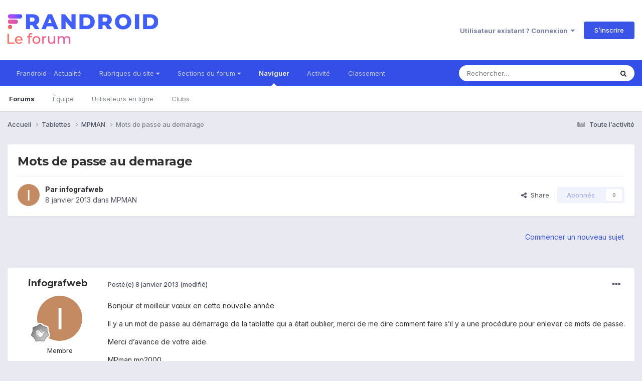

--- FILE ---
content_type: text/html;charset=UTF-8
request_url: https://forum.frandroid.com/topic/133891-mots-de-passe-au-demarage/
body_size: 18640
content:
<!DOCTYPE html>
<html lang="fr-FR" dir="ltr">
	<head>
		<meta charset="utf-8">
		<title>Mots de passe au demarage - MPMAN - Forum de Frandroid</title>
		
		
		
		

	<meta name="viewport" content="width=device-width, initial-scale=1">


	
	


	<meta name="twitter:card" content="summary" />


	
		<meta name="twitter:site" content="@frandroid" />
	


	
		
			
				<meta property="og:title" content="Mots de passe au demarage">
			
		
	

	
		
			
				<meta property="og:type" content="website">
			
		
	

	
		
			
				<meta property="og:url" content="https://forum.frandroid.com/topic/133891-mots-de-passe-au-demarage/">
			
		
	

	
		
			
				<meta name="description" content="Bonjour et meilleur vœux en cette nouvelle année Il y a un mot de passe au démarrage de la tablette qui a était oublier, merci de me dire comment faire s’il y a une procédure pour enlever ce mots de passe. Merci d’avance de votre aide. MPman mp2000">
			
		
	

	
		
			
				<meta property="og:description" content="Bonjour et meilleur vœux en cette nouvelle année Il y a un mot de passe au démarrage de la tablette qui a était oublier, merci de me dire comment faire s’il y a une procédure pour enlever ce mots de passe. Merci d’avance de votre aide. MPman mp2000">
			
		
	

	
		
			
				<meta property="og:updated_time" content="2013-04-17T01:51:04Z">
			
		
	

	
		
			
				<meta property="og:site_name" content="Forum de Frandroid">
			
		
	

	
		
			
				<meta property="og:locale" content="fr_FR">
			
		
	


	
		<link rel="canonical" href="https://forum.frandroid.com/topic/133891-mots-de-passe-au-demarage/" />
	





<link rel="manifest" href="https://forum.frandroid.com/manifest.webmanifest/">
<meta name="msapplication-config" content="https://forum.frandroid.com/browserconfig.xml/">
<meta name="msapplication-starturl" content="/">
<meta name="application-name" content="Forum de Frandroid">
<meta name="apple-mobile-web-app-title" content="Forum de Frandroid">

	<meta name="theme-color" content="#ffffff">










<link rel="preload" href="//forum.frandroid.com/applications/core/interface/font/fontawesome-webfont.woff2?v=4.7.0" as="font" crossorigin="anonymous">
		


	<link rel="preconnect" href="https://fonts.googleapis.com">
	<link rel="preconnect" href="https://fonts.gstatic.com" crossorigin>
	
		
			<link href="https://fonts.googleapis.com/css2?family=Montserrat:wght@300;400;500;600;700&display=swap" rel="stylesheet">
		
		
			<link href="https://fonts.googleapis.com/css2?family=Inter:wght@300;400;500;600;700&display=swap" rel="stylesheet">
		
	



	<link rel='stylesheet' href='https://forum.frandroid.com/uploads/css_built_7/341e4a57816af3ba440d891ca87450ff_framework.css?v=419bb4d07a1715937993' media='all'>

	<link rel='stylesheet' href='https://forum.frandroid.com/uploads/css_built_7/05e81b71abe4f22d6eb8d1a929494829_responsive.css?v=419bb4d07a1715937993' media='all'>

	<link rel='stylesheet' href='https://forum.frandroid.com/uploads/css_built_7/20446cf2d164adcc029377cb04d43d17_flags.css?v=419bb4d07a1715937993' media='all'>

	<link rel='stylesheet' href='https://forum.frandroid.com/uploads/css_built_7/90eb5adf50a8c640f633d47fd7eb1778_core.css?v=419bb4d07a1715937993' media='all'>

	<link rel='stylesheet' href='https://forum.frandroid.com/uploads/css_built_7/5a0da001ccc2200dc5625c3f3934497d_core_responsive.css?v=419bb4d07a1715937993' media='all'>

	<link rel='stylesheet' href='https://forum.frandroid.com/uploads/css_built_7/62e269ced0fdab7e30e026f1d30ae516_forums.css?v=419bb4d07a1715937993' media='all'>

	<link rel='stylesheet' href='https://forum.frandroid.com/uploads/css_built_7/76e62c573090645fb99a15a363d8620e_forums_responsive.css?v=419bb4d07a1715937993' media='all'>

	<link rel='stylesheet' href='https://forum.frandroid.com/uploads/css_built_7/ebdea0c6a7dab6d37900b9190d3ac77b_topics.css?v=419bb4d07a1715937993' media='all'>





<link rel='stylesheet' href='https://forum.frandroid.com/uploads/css_built_7/258adbb6e4f3e83cd3b355f84e3fa002_custom.css?v=419bb4d07a1715937993' media='all'>




		
		

	
	<link rel='shortcut icon' href='https://forum.frandroid.com/uploads/monthly_2020_02/favicon.png' type="image/png">

      
<!-- THE ONLY AREA WHERE THEME MODIFICATION IS AUTHORIZED - BY BAPTISTE -->

<script type="text/javascript">window.gdprAppliesGlobally=true;(function(){function a(e){if(!window.frames[e]){if(document.body&&document.body.firstChild){var t=document.body;var n=document.createElement("iframe");n.style.display="none";n.name=e;n.title=e;t.insertBefore(n,t.firstChild)}
else{setTimeout(function(){a(e)},5)}}}function e(n,r,o,c,s){function e(e,t,n,a){if(typeof n!=="function"){return}if(!window[r]){window[r]=[]}var i=false;if(s){i=s(e,t,n)}if(!i){window[r].push({command:e,parameter:t,callback:n,version:a})}}e.stub=true;function t(a){if(!window[n]||window[n].stub!==true){return}if(!a.data){return}
var i=typeof a.data==="string";var e;try{e=i?JSON.parse(a.data):a.data}catch(t){return}if(e[o]){var r=e[o];window[n](r.command,r.parameter,function(e,t){var n={};n[c]={returnValue:e,success:t,callId:r.callId};a.source.postMessage(i?JSON.stringify(n):n,"*")},r.version)}}
if(typeof window[n]!=="function"){window[n]=e;if(window.addEventListener){window.addEventListener("message",t,false)}else{window.attachEvent("onmessage",t)}}}e("__tcfapi","__tcfapiBuffer","__tcfapiCall","__tcfapiReturn");a("__tcfapiLocator");(function(e){
  var t=document.createElement("script");t.id="spcloader";t.type="text/javascript";t.async=true;t.src="https://sdk.privacy-center.org/"+e+"/loader.js?target="+document.location.hostname;t.charset="utf-8";var n=document.getElementsByTagName("script")[0];n.parentNode.insertBefore(t,n)})("a1eae917-f28e-4669-a7e7-8b28857ccf7a")})();</script>      
      
      <!-- OPTIDIGITAL ADS -->
      
      	
      
      <script type="text/javascript">
        var targeting = {"adUnit":"\/82864103\/frandroid.com\/discussions","pageTargeting":{"tags":["forum"],"isSponso":0,"isSafe":1}};
        targeting.pageTargeting.theme = document.documentElement.getAttribute('data-scheme') || 'light';
        var odS = document.createElement('script');
        odS.setAttribute('async', 'true');
        odS.setAttribute('type', 'text/javascript');
        odS.setAttribute('src', 'https://scripts.opti-digital.com/tags/?site=frandroid');
        odS.setAttribute('id', 'optidigital-ad-init');
        odS.setAttribute('config', JSON.stringify(targeting));
        
        if (document.location.pathname != "/login/" && document.location.pathname != "/register/") {
        	document.getElementsByTagName('head')[0].appendChild(odS);
        }
      </script>
      
      <meta name="robots" content="index, follow, max-snippet:-1, max-image-preview:large, max-video-preview:-1">
      
<!-- END SPECIAL AREA -->
	
        <!-- App Indexing for Google Search -->
        <link href="android-app://com.quoord.tapatalkpro.activity/tapatalk/forum.frandroid.com/?location=topic&tid=133891&page=1&perpage=25&channel=google-indexing" rel="alternate" />
        <link href="ios-app://307880732/tapatalk/forum.frandroid.com/?location=topic&tid=133891&page=1&perpage=25&channel=google-indexing" rel="alternate" />
        </head>
	<body class="ipsApp ipsApp_front ipsJS_none ipsClearfix" data-controller="core.front.core.app"  data-message=""  data-pageapp="forums" data-pagelocation="front" data-pagemodule="forums" data-pagecontroller="topic" data-pageid="133891"   >    
    
        
    
            <script type="text/javascript" src="//www.frandroid.com/ads.js"></script>
            <!-- Google Tag Manager -->
            <script type="text/javascript">
                var adblockStatus = 'inactive';
                if (window.canRunAds === undefined) {
                    adblockStatus = 'active';
                }
                dataLayer = [({
                 'tags': '{tablettes}{mpman}',
                'adblockStatus': adblockStatus,
                 'connected': 'no'
                })];
                (function (w, d, s, l, i) {
                    w[l] = w[l] || [];
                    w[l].push({
                        'gtm.start': new Date().getTime(), event: 'gtm.js'
                    });
                    var f = d.getElementsByTagName(s)[0],
                        j = d.createElement(s), dl = l != 'dataLayer' ? '&l=' + l : '';
                    j.async = true;
                    j.src ='//www.googletagmanager.com/gtm.js?id=' + i + dl;
                    f.parentNode.insertBefore(j, f);
                })(window, document, 'script', 'dataLayer', 'GTM-TF3BT5');
            </script>
            <!-- End Google Tag Manager -->
            <noscript><iframe src="//www.googletagmanager.com/ns.html?id=GTM-TF3BT5" height="0" width="0" style="display:none;visibility:hidden"></iframe></noscript>
		
		  <a href="#ipsLayout_mainArea" class="ipsHide" title="Aller au contenu principal de cette page" accesskey="m">Aller au contenu</a>
		
			<div id="ipsLayout_header" class="ipsClearfix">
				





				<header>
					<div class="ipsLayout_container">
						


<a href='https://forum.frandroid.com/' id='elLogo' accesskey='1'><img src="https://forum.frandroid.com/uploads/monthly_2021_12/frandroid-forum-logo.png.e17a937ae9443ddf66bc93b24b554480.png" alt='Forum de Frandroid'></a>

						
							

	<ul id="elUserNav" class="ipsList_inline cSignedOut ipsResponsive_showDesktop">
		
        
		
        
        
            
            <li id="elSignInLink">
                <a href="https://forum.frandroid.com/login/" data-ipsmenu-closeonclick="false" data-ipsmenu id="elUserSignIn">
                    Utilisateur existant ? Connexion  <i class="fa fa-caret-down"></i>
                </a>
                
<div id='elUserSignIn_menu' class='ipsMenu ipsMenu_auto ipsHide'>
	<form accept-charset='utf-8' method='post' action='https://forum.frandroid.com/login/'>
		<input type="hidden" name="csrfKey" value="10ad8671355a535d69dd363f92897f0e">
		<input type="hidden" name="ref" value="aHR0cHM6Ly9mb3J1bS5mcmFuZHJvaWQuY29tL3RvcGljLzEzMzg5MS1tb3RzLWRlLXBhc3NlLWF1LWRlbWFyYWdlLw==">
		<div data-role="loginForm">
			
			
			
				<div class='ipsColumns ipsColumns_noSpacing'>
					<div class='ipsColumn ipsColumn_wide' id='elUserSignIn_internal'>
						
<div class="ipsPad ipsForm ipsForm_vertical">
	<h4 class="ipsType_sectionHead">Connexion</h4>
	<br><br>
	<ul class='ipsList_reset'>
		<li class="ipsFieldRow ipsFieldRow_noLabel ipsFieldRow_fullWidth">
			
			
				<input type="text" placeholder="Pseudo ou adresse de courriel" name="auth" autocomplete="email">
			
		</li>
		<li class="ipsFieldRow ipsFieldRow_noLabel ipsFieldRow_fullWidth">
			<input type="password" placeholder="Mot de passe" name="password" autocomplete="current-password">
		</li>
		<li class="ipsFieldRow ipsFieldRow_checkbox ipsClearfix">
			<span class="ipsCustomInput">
				<input type="checkbox" name="remember_me" id="remember_me_checkbox" value="1" checked aria-checked="true">
				<span></span>
			</span>
			<div class="ipsFieldRow_content">
				<label class="ipsFieldRow_label" for="remember_me_checkbox">Se souvenir de moi</label>
				<span class="ipsFieldRow_desc">Non recommandé sur les ordinateurs partagés</span>
			</div>
		</li>
		<li class="ipsFieldRow ipsFieldRow_fullWidth">
			<button type="submit" name="_processLogin" value="usernamepassword" class="ipsButton ipsButton_primary ipsButton_small" id="elSignIn_submit">Connexion</button>
			
				<p class="ipsType_right ipsType_small">
					
						<a href='https://forum.frandroid.com/lostpassword/' data-ipsDialog data-ipsDialog-title='Mot de passe oublié ?'>
					
					Mot de passe oublié ?</a>
				</p>
			
		</li>
	</ul>
</div>
					</div>
					<div class='ipsColumn ipsColumn_wide'>
						<div class='ipsPadding' id='elUserSignIn_external'>
							<div class='ipsAreaBackground_light ipsPadding:half'>
								
									<p class='ipsType_reset ipsType_small ipsType_center'><strong>Ou connectez-vous avec l’un de ces services</strong></p>
								
								
									<div class='ipsType_center ipsMargin_top:half'>
										

<button type="submit" name="_processLogin" value="3" class='ipsButton ipsButton_verySmall ipsButton_fullWidth ipsSocial ipsSocial_google' style="background-color: #4285F4">
	
		<span class='ipsSocial_icon'>
			
				<i class='fa fa-google'></i>
			
		</span>
		<span class='ipsSocial_text'>Se connecter avec Google</span>
	
</button>
									</div>
								
									<div class='ipsType_center ipsMargin_top:half'>
										

<button type="submit" name="_processLogin" value="2" class='ipsButton ipsButton_verySmall ipsButton_fullWidth ipsSocial ipsSocial_facebook' style="background-color: #3a579a">
	
		<span class='ipsSocial_icon'>
			
				<i class='fa fa-facebook-official'></i>
			
		</span>
		<span class='ipsSocial_text'>Se connecter avec Facebook</span>
	
</button>
									</div>
								
									<div class='ipsType_center ipsMargin_top:half'>
										

<button type="submit" name="_processLogin" value="9" class='ipsButton ipsButton_verySmall ipsButton_fullWidth ipsSocial ipsSocial_twitter' style="background-color: #00abf0">
	
		<span class='ipsSocial_icon'>
			
				<i class='fa fa-twitter'></i>
			
		</span>
		<span class='ipsSocial_text'>Se connecter avec Twitter</span>
	
</button>
									</div>
								
							</div>
						</div>
					</div>
				</div>
			
		</div>
	</form>
</div>
            </li>
            
        
		
			<li>
				
					<a href="https://forum.frandroid.com/register/"  id="elRegisterButton" class="ipsButton ipsButton_normal ipsButton_primary">S’inscrire</a>
				
			</li>
		
	</ul>

							
<ul class='ipsMobileHamburger ipsList_reset ipsResponsive_hideDesktop'>
	<li data-ipsDrawer data-ipsDrawer-drawerElem='#elMobileDrawer'>
		<a href='#' >
			
			
				
			
			
			
			<i class='fa fa-navicon'></i>
		</a>
	</li>
</ul>
						
					</div>
				</header>
				

	<nav data-controller='core.front.core.navBar' class=' ipsResponsive_showDesktop'>
		<div class='ipsNavBar_primary ipsLayout_container '>
			<ul data-role="primaryNavBar" class='ipsClearfix'>
				


	
		
		
		<li  id='elNavSecondary_15' data-role="navBarItem" data-navApp="core" data-navExt="CustomItem">
			
			
				<a href="https://www.frandroid.com/" target='_blank' rel="noopener" data-navItem-id="15" >
					Frandroid - Actualité<span class='ipsNavBar_active__identifier'></span>
				</a>
			
			
		</li>
	
	

	
		
		
		<li  id='elNavSecondary_16' data-role="navBarItem" data-navApp="core" data-navExt="Menu">
			
			
				<a href="#" id="elNavigation_16" data-ipsMenu data-ipsMenu-appendTo='#elNavSecondary_16' data-ipsMenu-activeClass='ipsNavActive_menu' data-navItem-id="16" >
					Rubriques du site <i class="fa fa-caret-down"></i><span class='ipsNavBar_active__identifier'></span>
				</a>
				<ul id="elNavigation_16_menu" class="ipsMenu ipsMenu_auto ipsHide">
					

	
		
			<li class='ipsMenu_item' >
				<a href='https://www.frandroid.com/actualites' >
					Actualités
				</a>
			</li>
		
	

	
		
			<li class='ipsMenu_item' >
				<a href='https://www.frandroid.com/test' >
					Tests Produits
				</a>
			</li>
		
	

	
		
			<li class='ipsMenu_item' >
				<a href='https://www.frandroid.com/guide-dachat' >
					Guide d'achat
				</a>
			</li>
		
	

	
		
			<li class='ipsMenu_item' >
				<a href='https://www.frandroid.com/bons-plans' >
					Bons Plans
				</a>
			</li>
		
	

	
		
			<li class='ipsMenu_item' >
				<a href='https://www.frandroid.com/comment-faire' >
					Tutos
				</a>
			</li>
		
	

				</ul>
			
			
		</li>
	
	

	
		
		
		<li  id='elNavSecondary_23' data-role="navBarItem" data-navApp="core" data-navExt="Menu">
			
			
				<a href="#" id="elNavigation_23" data-ipsMenu data-ipsMenu-appendTo='#elNavSecondary_23' data-ipsMenu-activeClass='ipsNavActive_menu' data-navItem-id="23" >
					Sections du forum <i class="fa fa-caret-down"></i><span class='ipsNavBar_active__identifier'></span>
				</a>
				<ul id="elNavigation_23_menu" class="ipsMenu ipsMenu_auto ipsHide">
					

	
		
			<li class='ipsMenu_item' >
				<a href='https://forum.frandroid.com/forum/4-smartphones/' >
					Smartphones
				</a>
			</li>
		
	

	
		
			<li class='ipsMenu_item' >
				<a href='https://forum.frandroid.com/forum/128-tablettes/' >
					Tablettes
				</a>
			</li>
		
	

	
		
			<li class='ipsMenu_item' >
				<a href='https://forum.frandroid.com/forum/577-tv-android-tv-chromecast-dongle-tv-etc/' >
					TV (Android TV, Chromecast etc.)
				</a>
			</li>
		
	

	
		
			<li class='ipsMenu_item' >
				<a href='https://forum.frandroid.com/forum/2640-photo-vid%C3%A9o/' >
					Photo & vidéo
				</a>
			</li>
		
	

	
		
			<li class='ipsMenu_item' >
				<a href='https://forum.frandroid.com/forum/2720-enceintes-connect%C3%A9es/' >
					Enceintes Connectées
				</a>
			</li>
		
	

	
		
			<li class='ipsMenu_item' >
				<a href='https://forum.frandroid.com/forum/2636-consoles-de-jeu/' >
					Consoles de jeu
				</a>
			</li>
		
	

	
		
			<li class='ipsMenu_item' >
				<a href='https://forum.frandroid.com/forum/581-chrome-os/' >
					Chrome OS
				</a>
			</li>
		
	

	
		
			<li class='ipsMenu_item' >
				<a href='https://forum.frandroid.com/forum/7-d%C3%A9veloppement/' >
					Développement
				</a>
			</li>
		
	

	
		
			<li class='ipsMenu_item' >
				<a href='https://forum.frandroid.com/forum/1838-0-android/' >
					0 % Android
				</a>
			</li>
		
	

	
		
			<li class='ipsMenu_item' >
				<a href='https://forum.frandroid.com/forum/2-divers/' >
					Divers
				</a>
			</li>
		
	

				</ul>
			
			
		</li>
	
	

	
		
		
			
		
		<li class='ipsNavBar_active' data-active id='elNavSecondary_1' data-role="navBarItem" data-navApp="core" data-navExt="CustomItem">
			
			
				<a href="https://forum.frandroid.com"  data-navItem-id="1" data-navDefault>
					Naviguer<span class='ipsNavBar_active__identifier'></span>
				</a>
			
			
				<ul class='ipsNavBar_secondary ' data-role='secondaryNavBar'>
					


	
		
		
			
		
		<li class='ipsNavBar_active' data-active id='elNavSecondary_8' data-role="navBarItem" data-navApp="forums" data-navExt="Forums">
			
			
				<a href="https://forum.frandroid.com"  data-navItem-id="8" data-navDefault>
					Forums<span class='ipsNavBar_active__identifier'></span>
				</a>
			
			
		</li>
	
	

	
	

	
		
		
		<li  id='elNavSecondary_10' data-role="navBarItem" data-navApp="core" data-navExt="StaffDirectory">
			
			
				<a href="https://forum.frandroid.com/staff/"  data-navItem-id="10" >
					Équipe<span class='ipsNavBar_active__identifier'></span>
				</a>
			
			
		</li>
	
	

	
		
		
		<li  id='elNavSecondary_11' data-role="navBarItem" data-navApp="core" data-navExt="OnlineUsers">
			
			
				<a href="https://forum.frandroid.com/online/"  data-navItem-id="11" >
					Utilisateurs en ligne<span class='ipsNavBar_active__identifier'></span>
				</a>
			
			
		</li>
	
	

	
		
		
		<li  id='elNavSecondary_34' data-role="navBarItem" data-navApp="core" data-navExt="Clubs">
			
			
				<a href="https://forum.frandroid.com/clubs/"  data-navItem-id="34" >
					Clubs<span class='ipsNavBar_active__identifier'></span>
				</a>
			
			
		</li>
	
	

					<li class='ipsHide' id='elNavigationMore_1' data-role='navMore'>
						<a href='#' data-ipsMenu data-ipsMenu-appendTo='#elNavigationMore_1' id='elNavigationMore_1_dropdown'>Plus <i class='fa fa-caret-down'></i></a>
						<ul class='ipsHide ipsMenu ipsMenu_auto' id='elNavigationMore_1_dropdown_menu' data-role='moreDropdown'></ul>
					</li>
				</ul>
			
		</li>
	
	

	
		
		
		<li  id='elNavSecondary_2' data-role="navBarItem" data-navApp="core" data-navExt="CustomItem">
			
			
				<a href="https://forum.frandroid.com/discover/"  data-navItem-id="2" >
					Activité<span class='ipsNavBar_active__identifier'></span>
				</a>
			
			
				<ul class='ipsNavBar_secondary ipsHide' data-role='secondaryNavBar'>
					


	
		
		
		<li  id='elNavSecondary_3' data-role="navBarItem" data-navApp="core" data-navExt="AllActivity">
			
			
				<a href="https://forum.frandroid.com/discover/"  data-navItem-id="3" >
					Toute l’activité<span class='ipsNavBar_active__identifier'></span>
				</a>
			
			
		</li>
	
	

	
		
		
		<li  id='elNavSecondary_4' data-role="navBarItem" data-navApp="core" data-navExt="YourActivityStreams">
			
			
				<a href="#"  data-navItem-id="4" >
					Flux de mon activité<span class='ipsNavBar_active__identifier'></span>
				</a>
			
			
		</li>
	
	

	
		
		
		<li  id='elNavSecondary_5' data-role="navBarItem" data-navApp="core" data-navExt="YourActivityStreamsItem">
			
			
				<a href="https://forum.frandroid.com/discover/unread/"  data-navItem-id="5" >
					Contenu non lu<span class='ipsNavBar_active__identifier'></span>
				</a>
			
			
		</li>
	
	

	
		
		
		<li  id='elNavSecondary_6' data-role="navBarItem" data-navApp="core" data-navExt="YourActivityStreamsItem">
			
			
				<a href="https://forum.frandroid.com/discover/content-started/"  data-navItem-id="6" >
					Contenu que j’ai commencé<span class='ipsNavBar_active__identifier'></span>
				</a>
			
			
		</li>
	
	

	
		
		
		<li  id='elNavSecondary_7' data-role="navBarItem" data-navApp="core" data-navExt="Search">
			
			
				<a href="https://forum.frandroid.com/search/"  data-navItem-id="7" >
					Rechercher<span class='ipsNavBar_active__identifier'></span>
				</a>
			
			
		</li>
	
	

					<li class='ipsHide' id='elNavigationMore_2' data-role='navMore'>
						<a href='#' data-ipsMenu data-ipsMenu-appendTo='#elNavigationMore_2' id='elNavigationMore_2_dropdown'>Plus <i class='fa fa-caret-down'></i></a>
						<ul class='ipsHide ipsMenu ipsMenu_auto' id='elNavigationMore_2_dropdown_menu' data-role='moreDropdown'></ul>
					</li>
				</ul>
			
		</li>
	
	

	
		
		
		<li  id='elNavSecondary_12' data-role="navBarItem" data-navApp="core" data-navExt="Leaderboard">
			
			
				<a href="https://forum.frandroid.com/leaderboard/"  data-navItem-id="12" >
					Classement<span class='ipsNavBar_active__identifier'></span>
				</a>
			
			
		</li>
	
	

				<li class='ipsHide' id='elNavigationMore' data-role='navMore'>
					<a href='#' data-ipsMenu data-ipsMenu-appendTo='#elNavigationMore' id='elNavigationMore_dropdown'>Plus</a>
					<ul class='ipsNavBar_secondary ipsHide' data-role='secondaryNavBar'>
						<li class='ipsHide' id='elNavigationMore_more' data-role='navMore'>
							<a href='#' data-ipsMenu data-ipsMenu-appendTo='#elNavigationMore_more' id='elNavigationMore_more_dropdown'>Plus <i class='fa fa-caret-down'></i></a>
							<ul class='ipsHide ipsMenu ipsMenu_auto' id='elNavigationMore_more_dropdown_menu' data-role='moreDropdown'></ul>
						</li>
					</ul>
				</li>
			</ul>
			

	<div id="elSearchWrapper">
		<div id='elSearch' data-controller="core.front.core.quickSearch">
			<form accept-charset='utf-8' action='//forum.frandroid.com/search/?do=quicksearch' method='post'>
                <input type='search' id='elSearchField' placeholder='Rechercher…' name='q' autocomplete='off' aria-label='Rechercher'>
                <details class='cSearchFilter'>
                    <summary class='cSearchFilter__text'></summary>
                    <ul class='cSearchFilter__menu'>
                        
                        <li><label><input type="radio" name="type" value="all" ><span class='cSearchFilter__menuText'>N’importe où</span></label></li>
                        
                            
                                <li><label><input type="radio" name="type" value='contextual_{&quot;type&quot;:&quot;forums_topic&quot;,&quot;nodes&quot;:518}' checked><span class='cSearchFilter__menuText'>This Forum</span></label></li>
                            
                                <li><label><input type="radio" name="type" value='contextual_{&quot;type&quot;:&quot;forums_topic&quot;,&quot;item&quot;:133891}' checked><span class='cSearchFilter__menuText'>This Topic</span></label></li>
                            
                        
                        
                            <li><label><input type="radio" name="type" value="core_statuses_status"><span class='cSearchFilter__menuText'>Mises à jour de statut</span></label></li>
                        
                            <li><label><input type="radio" name="type" value="forums_topic"><span class='cSearchFilter__menuText'>Sujets</span></label></li>
                        
                            <li><label><input type="radio" name="type" value="core_members"><span class='cSearchFilter__menuText'>Membres</span></label></li>
                        
                    </ul>
                </details>
				<button class='cSearchSubmit' type="submit" aria-label='Rechercher'><i class="fa fa-search"></i></button>
			</form>
		</div>
	</div>

		</div>
	</nav>

				
<ul id='elMobileNav' class='ipsResponsive_hideDesktop' data-controller='core.front.core.mobileNav'>
	
		
			
			
				
				
			
				
					<li id='elMobileBreadcrumb'>
						<a href='https://forum.frandroid.com/forum/518-mpman/'>
							<span>MPMAN</span>
						</a>
					</li>
				
				
			
				
				
			
		
	
	
	
	<li >
		<a data-action="defaultStream" href='https://forum.frandroid.com/discover/'><i class="fa fa-newspaper-o" aria-hidden="true"></i></a>
	</li>

	

	
		<li class='ipsJS_show'>
			<a href='https://forum.frandroid.com/search/'><i class='fa fa-search'></i></a>
		</li>
	
</ul>
			</div>
		
		<main id="ipsLayout_body" class="ipsLayout_container">
			<div id="ipsLayout_contentArea">
				<div id="ipsLayout_contentWrapper">
					
<nav class='ipsBreadcrumb ipsBreadcrumb_top ipsFaded_withHover'>
	

	<ul class='ipsList_inline ipsPos_right'>
		
		<li >
			<a data-action="defaultStream" class='ipsType_light '  href='https://forum.frandroid.com/discover/'><i class="fa fa-newspaper-o" aria-hidden="true"></i> <span>Toute l’activité</span></a>
		</li>
		
	</ul>

	<ul data-role="breadcrumbList">
		<li>
			<a title="Accueil" href='https://forum.frandroid.com/'>
				<span>Accueil <i class='fa fa-angle-right'></i></span>
			</a>
		</li>
		
		
			<li>
				
					<a href='https://forum.frandroid.com/forum/128-tablettes/'>
						<span>Tablettes <i class='fa fa-angle-right' aria-hidden="true"></i></span>
					</a>
				
			</li>
		
			<li>
				
					<a href='https://forum.frandroid.com/forum/518-mpman/'>
						<span>MPMAN <i class='fa fa-angle-right' aria-hidden="true"></i></span>
					</a>
				
			</li>
		
			<li>
				
					Mots de passe au demarage
				
			</li>
		
	</ul>
</nav>
					
					<div id="ipsLayout_mainArea">
						<div class="hb__ad hb__ad--header">
<div id="optidigital-adslot-Billboard_1" style='display:none;' class="Billboard_1"></div>
<div id="optidigital-adslot-Mobile_Pos1" style='display:none;' class="Mobile_Pos1"></div>
</div>
						
						
						

	




						



<div class='ipsPageHeader ipsResponsive_pull ipsBox ipsPadding sm:ipsPadding:half ipsMargin_bottom'>
		
	
	<div class='ipsFlex ipsFlex-ai:center ipsFlex-fw:wrap ipsGap:4'>
		<div class='ipsFlex-flex:11'>
			<h1 class='ipsType_pageTitle ipsContained_container'>
				

				
				
					<span class='ipsType_break ipsContained'>
						<span>Mots de passe au demarage</span>
					</span>
				
			</h1>
			
			
		</div>
		
	</div>
	<hr class='ipsHr'>
	<div class='ipsPageHeader__meta ipsFlex ipsFlex-jc:between ipsFlex-ai:center ipsFlex-fw:wrap ipsGap:3'>
		<div class='ipsFlex-flex:11'>
			<div class='ipsPhotoPanel ipsPhotoPanel_mini ipsPhotoPanel_notPhone ipsClearfix'>
				


	<a href="https://forum.frandroid.com/profile/140796-infografweb/" rel="nofollow" data-ipshover data-ipshover-width="370" data-ipshover-target="https://forum.frandroid.com/profile/140796-infografweb/?do=hovercard"  class="ipsUserPhoto ipsUserPhoto_mini" title="Aller sur le profil de infografweb">
		<img src="data:image/svg+xml,%3Csvg%20xmlns%3D%22http%3A%2F%2Fwww.w3.org%2F2000%2Fsvg%22%20viewBox%3D%220%200%201024%201024%22%20style%3D%22background%3A%23c48b62%22%3E%3Cg%3E%3Ctext%20text-anchor%3D%22middle%22%20dy%3D%22.35em%22%20x%3D%22512%22%20y%3D%22512%22%20fill%3D%22%23ffffff%22%20font-size%3D%22700%22%20font-family%3D%22-apple-system%2C%20BlinkMacSystemFont%2C%20Roboto%2C%20Helvetica%2C%20Arial%2C%20sans-serif%22%3EI%3C%2Ftext%3E%3C%2Fg%3E%3C%2Fsvg%3E" alt="infografweb" loading="lazy">
	</a>

				<div>
					<p class='ipsType_reset ipsType_blendLinks'>
						<span class='ipsType_normal'>
						
							<strong>Par 


<a href='https://forum.frandroid.com/profile/140796-infografweb/' rel="nofollow" data-ipsHover data-ipsHover-width='370' data-ipsHover-target='https://forum.frandroid.com/profile/140796-infografweb/?do=hovercard&amp;referrer=https%253A%252F%252Fforum.frandroid.com%252Ftopic%252F133891-mots-de-passe-au-demarage%252F' title="Aller sur le profil de infografweb" class="ipsType_break">infografweb</a></strong><br />
							<span class='ipsType_light'><time datetime='2013-01-08T14:13:45Z' title='08/01/2013 14:13' data-short='12 a'>8 janvier 2013</time> dans <a href="https://forum.frandroid.com/forum/518-mpman/">MPMAN</a></span>
						
						</span>
					</p>
				</div>
			</div>
		</div>
		
			<div class='ipsFlex-flex:01 ipsResponsive_hidePhone'>
				<div class='ipsShareLinks'>
					
						


    <a href='#elShareItem_794139981_menu' id='elShareItem_794139981' data-ipsMenu class='ipsShareButton ipsButton ipsButton_verySmall ipsButton_link ipsButton_link--light'>
        <span><i class='fa fa-share-alt'></i></span> &nbsp;Share
    </a>

    <div class='ipsPadding ipsMenu ipsMenu_auto ipsHide' id='elShareItem_794139981_menu' data-controller="core.front.core.sharelink">
        <ul class='ipsList_inline'>
            
                <li>
<a href="https://www.linkedin.com/shareArticle?mini=true&amp;url=https%3A%2F%2Fforum.frandroid.com%2Ftopic%2F133891-mots-de-passe-au-demarage%2F&amp;title=Mots+de+passe+au+demarage" rel="nofollow noopener" class="cShareLink cShareLink_linkedin" target="_blank" data-role="shareLink" title='Partager sur LinkedIn' data-ipsTooltip>
	<i class="fa fa-linkedin"></i>
</a></li>
            
                <li>
<a href="https://x.com/share?url=https%3A%2F%2Fforum.frandroid.com%2Ftopic%2F133891-mots-de-passe-au-demarage%2F" class="cShareLink cShareLink_x" target="_blank" data-role="shareLink" title='Share on X' data-ipsTooltip rel='nofollow noopener'>
    <i class="fa fa-x"></i>
</a></li>
            
                <li>
<a href="https://www.facebook.com/sharer/sharer.php?u=https%3A%2F%2Fforum.frandroid.com%2Ftopic%2F133891-mots-de-passe-au-demarage%2F" class="cShareLink cShareLink_facebook" target="_blank" data-role="shareLink" title='Partager sur Facebook' data-ipsTooltip rel='noopener nofollow'>
	<i class="fa fa-facebook"></i>
</a></li>
            
                <li>
<a href="https://www.reddit.com/submit?url=https%3A%2F%2Fforum.frandroid.com%2Ftopic%2F133891-mots-de-passe-au-demarage%2F&amp;title=Mots+de+passe+au+demarage" rel="nofollow noopener" class="cShareLink cShareLink_reddit" target="_blank" title='Partager sur Reddit' data-ipsTooltip>
	<i class="fa fa-reddit"></i>
</a></li>
            
                <li>
<a href="https://pinterest.com/pin/create/button/?url=https://forum.frandroid.com/topic/133891-mots-de-passe-au-demarage/&amp;media=" class="cShareLink cShareLink_pinterest" rel="nofollow noopener" target="_blank" data-role="shareLink" title='Partager sur Pinterest' data-ipsTooltip>
	<i class="fa fa-pinterest"></i>
</a></li>
            
        </ul>
        
            <hr class='ipsHr'>
            <button class='ipsHide ipsButton ipsButton_verySmall ipsButton_light ipsButton_fullWidth ipsMargin_top:half' data-controller='core.front.core.webshare' data-role='webShare' data-webShareTitle='Mots de passe au demarage' data-webShareText='Mots de passe au demarage' data-webShareUrl='https://forum.frandroid.com/topic/133891-mots-de-passe-au-demarage/'>More sharing options...</button>
        
    </div>

					
					
                    

					



					



<div data-followApp='forums' data-followArea='topic' data-followID='133891' data-controller='core.front.core.followButton'>
	

	<a href='https://forum.frandroid.com/login/' rel="nofollow" class="ipsFollow ipsPos_middle ipsButton ipsButton_light ipsButton_verySmall ipsButton_disabled" data-role="followButton" data-ipsTooltip title='Connectez-vous pour activer le suivi'>
		<span>Abonnés</span>
		<span class='ipsCommentCount'>0</span>
	</a>

</div>
				</div>
			</div>
					
	</div>
	
	
</div>








<div class='ipsClearfix'>
	<ul class="ipsToolList ipsToolList_horizontal ipsClearfix ipsSpacer_both ipsResponsive_hidePhone">
		
		
			<li class='ipsResponsive_hidePhone'>
				
					<a href="https://forum.frandroid.com/forum/518-mpman/?do=add" rel="nofollow" class='ipsButton ipsButton_link ipsButton_medium ipsButton_fullWidth' title='Commencer un nouveau sujet dans ce forum'>Commencer un nouveau sujet</a>
				
			</li>
		
		
	</ul>
</div>

<div id='comments' data-controller='core.front.core.commentFeed,forums.front.topic.view, core.front.core.ignoredComments' data-autoPoll data-baseURL='https://forum.frandroid.com/topic/133891-mots-de-passe-au-demarage/' data-lastPage data-feedID='topic-133891' class='cTopic ipsClear ipsSpacer_top'>
	
			
	

	

<div data-controller='core.front.core.recommendedComments' data-url='https://forum.frandroid.com/topic/133891-mots-de-passe-au-demarage/?recommended=comments' class='ipsRecommendedComments ipsHide'>
	<div data-role="recommendedComments">
		<h2 class='ipsType_sectionHead ipsType_large ipsType_bold ipsMargin_bottom'>Recommended Posts</h2>
		
	</div>
</div>
	
	<div id="elPostFeed" data-role='commentFeed' data-controller='core.front.core.moderation' >
		<form action="https://forum.frandroid.com/topic/133891-mots-de-passe-au-demarage/?csrfKey=10ad8671355a535d69dd363f92897f0e&amp;do=multimodComment" method="post" data-ipsPageAction data-role='moderationTools'>
			
			
				

					

					
					



<a id="comment-2166247"></a>
<article  id="elComment_2166247" class="cPost ipsBox ipsResponsive_pull  ipsComment  ipsComment_parent ipsClearfix ipsClear ipsColumns ipsColumns_noSpacing ipsColumns_collapsePhone    ">
	

	

	<div class="cAuthorPane_mobile ipsResponsive_showPhone">
		<div class="cAuthorPane_photo">
			<div class="cAuthorPane_photoWrap">
				


	<a href="https://forum.frandroid.com/profile/140796-infografweb/" rel="nofollow" data-ipshover data-ipshover-width="370" data-ipshover-target="https://forum.frandroid.com/profile/140796-infografweb/?do=hovercard"  class="ipsUserPhoto ipsUserPhoto_large" title="Aller sur le profil de infografweb">
		<img src="data:image/svg+xml,%3Csvg%20xmlns%3D%22http%3A%2F%2Fwww.w3.org%2F2000%2Fsvg%22%20viewBox%3D%220%200%201024%201024%22%20style%3D%22background%3A%23c48b62%22%3E%3Cg%3E%3Ctext%20text-anchor%3D%22middle%22%20dy%3D%22.35em%22%20x%3D%22512%22%20y%3D%22512%22%20fill%3D%22%23ffffff%22%20font-size%3D%22700%22%20font-family%3D%22-apple-system%2C%20BlinkMacSystemFont%2C%20Roboto%2C%20Helvetica%2C%20Arial%2C%20sans-serif%22%3EI%3C%2Ftext%3E%3C%2Fg%3E%3C%2Fsvg%3E" alt="infografweb" loading="lazy">
	</a>

				
				
					<a href="https://forum.frandroid.com/profile/140796-infografweb/badges/" rel="nofollow">
						
<img src='https://forum.frandroid.com/uploads/monthly_2021_12/1_Newbie.svg' loading="lazy" alt="Newbie" class="cAuthorPane_badge cAuthorPane_badge--rank ipsOutline ipsOutline:2px" data-ipsTooltip title="Rang: Newbie (1/14)">
					</a>
				
			</div>
		</div>
		<div class="cAuthorPane_content">
			<h3 class="ipsType_sectionHead cAuthorPane_author ipsType_break ipsType_blendLinks ipsFlex ipsFlex-ai:center">
				


<a href='https://forum.frandroid.com/profile/140796-infografweb/' rel="nofollow" data-ipsHover data-ipsHover-width='370' data-ipsHover-target='https://forum.frandroid.com/profile/140796-infografweb/?do=hovercard&amp;referrer=https%253A%252F%252Fforum.frandroid.com%252Ftopic%252F133891-mots-de-passe-au-demarage%252F' title="Aller sur le profil de infografweb" class="ipsType_break"><span style='color:#'>infografweb</span></a>
			</h3>
			<div class="ipsType_light ipsType_reset">
				<a href="https://forum.frandroid.com/topic/133891-mots-de-passe-au-demarage/?do=findComment&amp;comment=2166247" rel="nofollow" class="ipsType_blendLinks">Posté(e) <time datetime='2013-01-08T14:13:45Z' title='08/01/2013 14:13' data-short='12 a'>8 janvier 2013</time></a>
				
			</div>
		</div>
	</div>
	<aside class="ipsComment_author cAuthorPane ipsColumn ipsColumn_medium ipsResponsive_hidePhone">
		<h3 class="ipsType_sectionHead cAuthorPane_author ipsType_blendLinks ipsType_break">
<strong>


<a href='https://forum.frandroid.com/profile/140796-infografweb/' rel="nofollow" data-ipsHover data-ipsHover-width='370' data-ipsHover-target='https://forum.frandroid.com/profile/140796-infografweb/?do=hovercard&amp;referrer=https%253A%252F%252Fforum.frandroid.com%252Ftopic%252F133891-mots-de-passe-au-demarage%252F' title="Aller sur le profil de infografweb" class="ipsType_break">infografweb</a></strong>
			
		</h3>
		<ul class="cAuthorPane_info ipsList_reset">
			<li data-role="photo" class="cAuthorPane_photo">
				<div class="cAuthorPane_photoWrap">
					


	<a href="https://forum.frandroid.com/profile/140796-infografweb/" rel="nofollow" data-ipshover data-ipshover-width="370" data-ipshover-target="https://forum.frandroid.com/profile/140796-infografweb/?do=hovercard"  class="ipsUserPhoto ipsUserPhoto_large" title="Aller sur le profil de infografweb">
		<img src="data:image/svg+xml,%3Csvg%20xmlns%3D%22http%3A%2F%2Fwww.w3.org%2F2000%2Fsvg%22%20viewBox%3D%220%200%201024%201024%22%20style%3D%22background%3A%23c48b62%22%3E%3Cg%3E%3Ctext%20text-anchor%3D%22middle%22%20dy%3D%22.35em%22%20x%3D%22512%22%20y%3D%22512%22%20fill%3D%22%23ffffff%22%20font-size%3D%22700%22%20font-family%3D%22-apple-system%2C%20BlinkMacSystemFont%2C%20Roboto%2C%20Helvetica%2C%20Arial%2C%20sans-serif%22%3EI%3C%2Ftext%3E%3C%2Fg%3E%3C%2Fsvg%3E" alt="infografweb" loading="lazy">
	</a>

					
					
						
<img src='https://forum.frandroid.com/uploads/monthly_2021_12/1_Newbie.svg' loading="lazy" alt="Newbie" class="cAuthorPane_badge cAuthorPane_badge--rank ipsOutline ipsOutline:2px" data-ipsTooltip title="Rang: Newbie (1/14)">
					
				</div>
			</li>
			
				<li data-role="group"><span style='color:#'>Membre</span></li>
				
			
			
				<li data-role="stats" class="ipsMargin_top">
					<ul class="ipsList_reset ipsType_light ipsFlex ipsFlex-ai:center ipsFlex-jc:center ipsGap_row:2 cAuthorPane_stats">
						<li>
							
								<a href="https://forum.frandroid.com/profile/140796-infografweb/content/" rel="nofollow" title="3 messages " data-ipstooltip class="ipsType_blendLinks">
							
								<i class="fa fa-comment"></i> 3
							
								</a>
							
						</li>
						
					</ul>
				</li>
			
			
				

	
	<li data-role='custom-field' class='ipsResponsive_hidePhone ipsType_break'>
		
<span class="ft">Marque:</span><span class="fc">mpman</span>
	</li>
	
	<li data-role='custom-field' class='ipsResponsive_hidePhone ipsType_break'>
		
<span class="ft">Modèle:</span><span class="fc">mp2000</span>
	</li>
	

			
		</ul>
	</aside>
	<div class="ipsColumn ipsColumn_fluid ipsMargin:none">
		

<div id='comment-2166247_wrap' data-controller='core.front.core.comment' data-commentApp='forums' data-commentType='forums' data-commentID="2166247" data-quoteData='{&quot;userid&quot;:140796,&quot;username&quot;:&quot;infografweb&quot;,&quot;timestamp&quot;:1357654425,&quot;contentapp&quot;:&quot;forums&quot;,&quot;contenttype&quot;:&quot;forums&quot;,&quot;contentid&quot;:133891,&quot;contentclass&quot;:&quot;forums_Topic&quot;,&quot;contentcommentid&quot;:2166247}' class='ipsComment_content ipsType_medium'>

	<div class='ipsComment_meta ipsType_light ipsFlex ipsFlex-ai:center ipsFlex-jc:between ipsFlex-fd:row-reverse'>
		<div class='ipsType_light ipsType_reset ipsType_blendLinks ipsComment_toolWrap'>
			<div class='ipsResponsive_hidePhone ipsComment_badges'>
				<ul class='ipsList_reset ipsFlex ipsFlex-jc:end ipsFlex-fw:wrap ipsGap:2 ipsGap_row:1'>
					
					
					
					
					
				</ul>
			</div>
			<ul class='ipsList_reset ipsComment_tools'>
				<li>
					<a href='#elControls_2166247_menu' class='ipsComment_ellipsis' id='elControls_2166247' title='Plus d’options…' data-ipsMenu data-ipsMenu-appendTo='#comment-2166247_wrap'><i class='fa fa-ellipsis-h'></i></a>
					<ul id='elControls_2166247_menu' class='ipsMenu ipsMenu_narrow ipsHide'>
						
						
							<li class='ipsMenu_item'><a href='https://forum.frandroid.com/topic/133891-mots-de-passe-au-demarage/' title='Partager ce message' data-ipsDialog data-ipsDialog-size='narrow' data-ipsDialog-content='#elShareComment_2166247_menu' data-ipsDialog-title="Partager ce message" id='elSharePost_2166247' data-role='shareComment'>Share</a></li>
						
                        
						
						
						
							
								
							
							
							
							
							
							
						
					</ul>
				</li>
				
			</ul>
		</div>

		<div class='ipsType_reset ipsResponsive_hidePhone'>
			<a href='https://forum.frandroid.com/topic/133891-mots-de-passe-au-demarage/?do=findComment&amp;comment=2166247' rel="nofollow" class='ipsType_blendLinks'>Posté(e) <time datetime='2013-01-08T14:13:45Z' title='08/01/2013 14:13' data-short='12 a'>8 janvier 2013</time></a>
			
			<span class='ipsResponsive_hidePhone'>
				
					(modifié)
				
				
			</span>
		</div>
	</div>

	

    

	<div class='cPost_contentWrap'>
		
		<div data-role='commentContent' class='ipsType_normal ipsType_richText ipsPadding_bottom ipsContained' data-controller='core.front.core.lightboxedImages'>
			
<p>Bonjour et meilleur vœux en cette nouvelle année</p>
<p>Il y a un mot de passe au démarrage de la tablette qui a était oublier, merci de me dire comment faire s’il y a une procédure pour enlever ce mots de passe.</p>
<p>Merci d’avance de votre aide.</p>
<p>MPman mp2000</p>


			
				

<span class='ipsType_reset ipsType_medium ipsType_light' data-excludequote>
	<strong>Modifié <time datetime='2013-01-08T14:18:19Z' title='08/01/2013 14:18' data-short='12 a'>8 janvier 2013</time> par infografweb</strong>
	
	
</span>
			
		</div>

		

		
	</div>

	

	



<div class='ipsPadding ipsHide cPostShareMenu' id='elShareComment_2166247_menu'>
	<h5 class='ipsType_normal ipsType_reset'>Lien vers le commentaire</h5>
	
		
	
	
	<input type='text' value='https://forum.frandroid.com/topic/133891-mots-de-passe-au-demarage/' class='ipsField_fullWidth'>

	
	<h5 class='ipsType_normal ipsType_reset ipsSpacer_top'>Partager sur d’autres sites</h5>
	

	<ul class='ipsList_inline ipsList_noSpacing ipsClearfix' data-controller="core.front.core.sharelink">
		
			<li>
<a href="https://www.linkedin.com/shareArticle?mini=true&amp;url=https%3A%2F%2Fforum.frandroid.com%2Ftopic%2F133891-mots-de-passe-au-demarage%2F%3Fdo%3DfindComment%26comment%3D2166247&amp;title=Mots+de+passe+au+demarage" rel="nofollow noopener" class="cShareLink cShareLink_linkedin" target="_blank" data-role="shareLink" title='Partager sur LinkedIn' data-ipsTooltip>
	<i class="fa fa-linkedin"></i>
</a></li>
		
			<li>
<a href="https://x.com/share?url=https%3A%2F%2Fforum.frandroid.com%2Ftopic%2F133891-mots-de-passe-au-demarage%2F%3Fdo%3DfindComment%26comment%3D2166247" class="cShareLink cShareLink_x" target="_blank" data-role="shareLink" title='Share on X' data-ipsTooltip rel='nofollow noopener'>
    <i class="fa fa-x"></i>
</a></li>
		
			<li>
<a href="https://www.facebook.com/sharer/sharer.php?u=https%3A%2F%2Fforum.frandroid.com%2Ftopic%2F133891-mots-de-passe-au-demarage%2F%3Fdo%3DfindComment%26comment%3D2166247" class="cShareLink cShareLink_facebook" target="_blank" data-role="shareLink" title='Partager sur Facebook' data-ipsTooltip rel='noopener nofollow'>
	<i class="fa fa-facebook"></i>
</a></li>
		
			<li>
<a href="https://www.reddit.com/submit?url=https%3A%2F%2Fforum.frandroid.com%2Ftopic%2F133891-mots-de-passe-au-demarage%2F%3Fdo%3DfindComment%26comment%3D2166247&amp;title=Mots+de+passe+au+demarage" rel="nofollow noopener" class="cShareLink cShareLink_reddit" target="_blank" title='Partager sur Reddit' data-ipsTooltip>
	<i class="fa fa-reddit"></i>
</a></li>
		
			<li>
<a href="https://pinterest.com/pin/create/button/?url=https://forum.frandroid.com/topic/133891-mots-de-passe-au-demarage/?do=findComment%26comment=2166247&amp;media=" class="cShareLink cShareLink_pinterest" rel="nofollow noopener" target="_blank" data-role="shareLink" title='Partager sur Pinterest' data-ipsTooltip>
	<i class="fa fa-pinterest"></i>
</a></li>
		
	</ul>


	<hr class='ipsHr'>
	<button class='ipsHide ipsButton ipsButton_small ipsButton_light ipsButton_fullWidth ipsMargin_top:half' data-controller='core.front.core.webshare' data-role='webShare' data-webShareTitle='Mots de passe au demarage' data-webShareText='Bonjour et meilleur vœux en cette nouvelle année 
Il y a un mot de passe au démarrage de la tablette qui a était oublier, merci de me dire comment faire s’il y a une procédure pour enlever ce mots de passe. 
Merci d’avance de votre aide. 
MPman mp2000 
' data-webShareUrl='https://forum.frandroid.com/topic/133891-mots-de-passe-au-demarage/?do=findComment&amp;comment=2166247'>More sharing options...</button>

	
</div>
</div>
	</div>
</article>

					
					
						<div class="hb__ad hb__ad--header">
<div id="optidigital-adslot-Billboard_2" style='display:none;' class="Billboard_2"></div>
<div id="optidigital-adslot-Mobile_Pos2" style="display:none;" class="Mobile_Pos2"></div>
</div>
					
					
				

					

					
					



<a id="comment-2167186"></a>
<article  id="elComment_2167186" class="cPost ipsBox ipsResponsive_pull  ipsComment  ipsComment_parent ipsClearfix ipsClear ipsColumns ipsColumns_noSpacing ipsColumns_collapsePhone    ">
	

	

	<div class="cAuthorPane_mobile ipsResponsive_showPhone">
		<div class="cAuthorPane_photo">
			<div class="cAuthorPane_photoWrap">
				


	<a href="https://forum.frandroid.com/profile/69433-murigny64/" rel="nofollow" data-ipshover data-ipshover-width="370" data-ipshover-target="https://forum.frandroid.com/profile/69433-murigny64/?do=hovercard"  class="ipsUserPhoto ipsUserPhoto_large" title="Aller sur le profil de murigny64">
		<img src="https://forum.frandroid.com/uploads/monthly_2016_07/84c1e40ea0e759e3f1505eb1788ddf3c_default_photo.png.49d02823a23a3156b86b2b1bc95d2568.thumb.png.553f88fce20c4a6bd295ebc2c1ca0386.png" alt="murigny64" loading="lazy">
	</a>

				
				
					<a href="https://forum.frandroid.com/profile/69433-murigny64/badges/" rel="nofollow">
						
<img src='https://forum.frandroid.com/uploads/monthly_2021_12/12_Mentor.svg' loading="lazy" alt="Mentor" class="cAuthorPane_badge cAuthorPane_badge--rank ipsOutline ipsOutline:2px" data-ipsTooltip title="Rang: Mentor (12/14)">
					</a>
				
			</div>
		</div>
		<div class="cAuthorPane_content">
			<h3 class="ipsType_sectionHead cAuthorPane_author ipsType_break ipsType_blendLinks ipsFlex ipsFlex-ai:center">
				


<a href='https://forum.frandroid.com/profile/69433-murigny64/' rel="nofollow" data-ipsHover data-ipsHover-width='370' data-ipsHover-target='https://forum.frandroid.com/profile/69433-murigny64/?do=hovercard&amp;referrer=https%253A%252F%252Fforum.frandroid.com%252Ftopic%252F133891-mots-de-passe-au-demarage%252F' title="Aller sur le profil de murigny64" class="ipsType_break"><span style='color:#'>murigny64</span></a>
			</h3>
			<div class="ipsType_light ipsType_reset">
				<a href="https://forum.frandroid.com/topic/133891-mots-de-passe-au-demarage/?do=findComment&amp;comment=2167186" rel="nofollow" class="ipsType_blendLinks">Posté(e) <time datetime='2013-01-08T19:24:43Z' title='08/01/2013 19:24' data-short='12 a'>8 janvier 2013</time></a>
				
			</div>
		</div>
	</div>
	<aside class="ipsComment_author cAuthorPane ipsColumn ipsColumn_medium ipsResponsive_hidePhone">
		<h3 class="ipsType_sectionHead cAuthorPane_author ipsType_blendLinks ipsType_break">
<strong>


<a href='https://forum.frandroid.com/profile/69433-murigny64/' rel="nofollow" data-ipsHover data-ipsHover-width='370' data-ipsHover-target='https://forum.frandroid.com/profile/69433-murigny64/?do=hovercard&amp;referrer=https%253A%252F%252Fforum.frandroid.com%252Ftopic%252F133891-mots-de-passe-au-demarage%252F' title="Aller sur le profil de murigny64" class="ipsType_break">murigny64</a></strong>
			
		</h3>
		<ul class="cAuthorPane_info ipsList_reset">
			<li data-role="photo" class="cAuthorPane_photo">
				<div class="cAuthorPane_photoWrap">
					


	<a href="https://forum.frandroid.com/profile/69433-murigny64/" rel="nofollow" data-ipshover data-ipshover-width="370" data-ipshover-target="https://forum.frandroid.com/profile/69433-murigny64/?do=hovercard"  class="ipsUserPhoto ipsUserPhoto_large" title="Aller sur le profil de murigny64">
		<img src="https://forum.frandroid.com/uploads/monthly_2016_07/84c1e40ea0e759e3f1505eb1788ddf3c_default_photo.png.49d02823a23a3156b86b2b1bc95d2568.thumb.png.553f88fce20c4a6bd295ebc2c1ca0386.png" alt="murigny64" loading="lazy">
	</a>

					
					
						
<img src='https://forum.frandroid.com/uploads/monthly_2021_12/12_Mentor.svg' loading="lazy" alt="Mentor" class="cAuthorPane_badge cAuthorPane_badge--rank ipsOutline ipsOutline:2px" data-ipsTooltip title="Rang: Mentor (12/14)">
					
				</div>
			</li>
			
				<li data-role="group"><span style='color:#'>Membre</span></li>
				
			
			
				<li data-role="stats" class="ipsMargin_top">
					<ul class="ipsList_reset ipsType_light ipsFlex ipsFlex-ai:center ipsFlex-jc:center ipsGap_row:2 cAuthorPane_stats">
						<li>
							
								<a href="https://forum.frandroid.com/profile/69433-murigny64/content/" rel="nofollow" title="1 227 messages " data-ipstooltip class="ipsType_blendLinks">
							
								<i class="fa fa-comment"></i> 1,2k
							
								</a>
							
						</li>
						
					</ul>
				</li>
			
			
				

	
	<li data-role='custom-field' class='ipsResponsive_hidePhone ipsType_break'>
		
<span class='ft'>Lieu</span><span class='fc'>Champagne</span>
	</li>
	

			
		</ul>
	</aside>
	<div class="ipsColumn ipsColumn_fluid ipsMargin:none">
		

<div id='comment-2167186_wrap' data-controller='core.front.core.comment' data-commentApp='forums' data-commentType='forums' data-commentID="2167186" data-quoteData='{&quot;userid&quot;:69433,&quot;username&quot;:&quot;murigny64&quot;,&quot;timestamp&quot;:1357673083,&quot;contentapp&quot;:&quot;forums&quot;,&quot;contenttype&quot;:&quot;forums&quot;,&quot;contentid&quot;:133891,&quot;contentclass&quot;:&quot;forums_Topic&quot;,&quot;contentcommentid&quot;:2167186}' class='ipsComment_content ipsType_medium'>

	<div class='ipsComment_meta ipsType_light ipsFlex ipsFlex-ai:center ipsFlex-jc:between ipsFlex-fd:row-reverse'>
		<div class='ipsType_light ipsType_reset ipsType_blendLinks ipsComment_toolWrap'>
			<div class='ipsResponsive_hidePhone ipsComment_badges'>
				<ul class='ipsList_reset ipsFlex ipsFlex-jc:end ipsFlex-fw:wrap ipsGap:2 ipsGap_row:1'>
					
					
					
					
					
				</ul>
			</div>
			<ul class='ipsList_reset ipsComment_tools'>
				<li>
					<a href='#elControls_2167186_menu' class='ipsComment_ellipsis' id='elControls_2167186' title='Plus d’options…' data-ipsMenu data-ipsMenu-appendTo='#comment-2167186_wrap'><i class='fa fa-ellipsis-h'></i></a>
					<ul id='elControls_2167186_menu' class='ipsMenu ipsMenu_narrow ipsHide'>
						
						
							<li class='ipsMenu_item'><a href='https://forum.frandroid.com/topic/133891-mots-de-passe-au-demarage/?do=findComment&amp;comment=2167186' rel="nofollow" title='Partager ce message' data-ipsDialog data-ipsDialog-size='narrow' data-ipsDialog-content='#elShareComment_2167186_menu' data-ipsDialog-title="Partager ce message" id='elSharePost_2167186' data-role='shareComment'>Share</a></li>
						
                        
						
						
						
							
								
							
							
							
							
							
							
						
					</ul>
				</li>
				
			</ul>
		</div>

		<div class='ipsType_reset ipsResponsive_hidePhone'>
			<a href='https://forum.frandroid.com/topic/133891-mots-de-passe-au-demarage/?do=findComment&amp;comment=2167186' rel="nofollow" class='ipsType_blendLinks'>Posté(e) <time datetime='2013-01-08T19:24:43Z' title='08/01/2013 19:24' data-short='12 a'>8 janvier 2013</time></a>
			
			<span class='ipsResponsive_hidePhone'>
				
					(modifié)
				
				
			</span>
		</div>
	</div>

	

    

	<div class='cPost_contentWrap'>
		
		<div data-role='commentContent' class='ipsType_normal ipsType_richText ipsPadding_bottom ipsContained' data-controller='core.front.core.lightboxedImages'>
			
<p>Réinitialisation "usine" requise</p>
<p>dans les parametres ( l'emplacement varie suivant ta version d'OS)</p>


			
				

<span class='ipsType_reset ipsType_medium ipsType_light' data-excludequote>
	<strong>Modifié <time datetime='2013-01-08T19:26:05Z' title='08/01/2013 19:26' data-short='12 a'>8 janvier 2013</time> par murigny64</strong>
	
	
</span>
			
		</div>

		
			<div class='ipsItemControls'>
				
					
						

	<div data-controller='core.front.core.reaction' class='ipsItemControls_right ipsClearfix '>	
		<div class='ipsReact ipsPos_right'>
			
				
				<div class='ipsReact_blurb ' data-role='reactionBlurb'>
					
						

	
	<ul class='ipsReact_reactions'>
		
		
			
				
				<li class='ipsReact_reactCount'>
					
						<span data-ipsTooltip title="Like">
					
							<span>
								<img src='https://forum.frandroid.com/uploads/reactions/react_like.png' alt="Like" loading="lazy">
							</span>
							<span>
								1
							</span>
					
						</span>
					
				</li>
			
		
	</ul>

					
				</div>
			
			
			
		</div>
	</div>

					
				
				<ul class='ipsComment_controls ipsClearfix ipsItemControls_left' data-role="commentControls">
					
						
						
						
						
												
					
					<li class='ipsHide' data-role='commentLoading'>
						<span class='ipsLoading ipsLoading_tiny ipsLoading_noAnim'></span>
					</li>
				</ul>
			</div>
		

		
			

		
	</div>

	

	



<div class='ipsPadding ipsHide cPostShareMenu' id='elShareComment_2167186_menu'>
	<h5 class='ipsType_normal ipsType_reset'>Lien vers le commentaire</h5>
	
		
	
	
	<input type='text' value='https://forum.frandroid.com/topic/133891-mots-de-passe-au-demarage/?do=findComment&amp;comment=2167186' class='ipsField_fullWidth'>

	
	<h5 class='ipsType_normal ipsType_reset ipsSpacer_top'>Partager sur d’autres sites</h5>
	

	<ul class='ipsList_inline ipsList_noSpacing ipsClearfix' data-controller="core.front.core.sharelink">
		
			<li>
<a href="https://www.linkedin.com/shareArticle?mini=true&amp;url=https%3A%2F%2Fforum.frandroid.com%2Ftopic%2F133891-mots-de-passe-au-demarage%2F%3Fdo%3DfindComment%26comment%3D2167186&amp;title=Mots+de+passe+au+demarage" rel="nofollow noopener" class="cShareLink cShareLink_linkedin" target="_blank" data-role="shareLink" title='Partager sur LinkedIn' data-ipsTooltip>
	<i class="fa fa-linkedin"></i>
</a></li>
		
			<li>
<a href="https://x.com/share?url=https%3A%2F%2Fforum.frandroid.com%2Ftopic%2F133891-mots-de-passe-au-demarage%2F%3Fdo%3DfindComment%26comment%3D2167186" class="cShareLink cShareLink_x" target="_blank" data-role="shareLink" title='Share on X' data-ipsTooltip rel='nofollow noopener'>
    <i class="fa fa-x"></i>
</a></li>
		
			<li>
<a href="https://www.facebook.com/sharer/sharer.php?u=https%3A%2F%2Fforum.frandroid.com%2Ftopic%2F133891-mots-de-passe-au-demarage%2F%3Fdo%3DfindComment%26comment%3D2167186" class="cShareLink cShareLink_facebook" target="_blank" data-role="shareLink" title='Partager sur Facebook' data-ipsTooltip rel='noopener nofollow'>
	<i class="fa fa-facebook"></i>
</a></li>
		
			<li>
<a href="https://www.reddit.com/submit?url=https%3A%2F%2Fforum.frandroid.com%2Ftopic%2F133891-mots-de-passe-au-demarage%2F%3Fdo%3DfindComment%26comment%3D2167186&amp;title=Mots+de+passe+au+demarage" rel="nofollow noopener" class="cShareLink cShareLink_reddit" target="_blank" title='Partager sur Reddit' data-ipsTooltip>
	<i class="fa fa-reddit"></i>
</a></li>
		
			<li>
<a href="https://pinterest.com/pin/create/button/?url=https://forum.frandroid.com/topic/133891-mots-de-passe-au-demarage/?do=findComment%26comment=2167186&amp;media=" class="cShareLink cShareLink_pinterest" rel="nofollow noopener" target="_blank" data-role="shareLink" title='Partager sur Pinterest' data-ipsTooltip>
	<i class="fa fa-pinterest"></i>
</a></li>
		
	</ul>


	<hr class='ipsHr'>
	<button class='ipsHide ipsButton ipsButton_small ipsButton_light ipsButton_fullWidth ipsMargin_top:half' data-controller='core.front.core.webshare' data-role='webShare' data-webShareTitle='Mots de passe au demarage' data-webShareText='Réinitialisation &quot;usine&quot; requise 
dans les parametres ( l&#039;emplacement varie suivant ta version d&#039;OS) 
' data-webShareUrl='https://forum.frandroid.com/topic/133891-mots-de-passe-au-demarage/?do=findComment&amp;comment=2167186'>More sharing options...</button>

	
</div>
</div>
	</div>
</article>

					
					
					
				

					

					
					



<a id="comment-2168795"></a>
<article  id="elComment_2168795" class="cPost ipsBox ipsResponsive_pull  ipsComment  ipsComment_parent ipsClearfix ipsClear ipsColumns ipsColumns_noSpacing ipsColumns_collapsePhone    ">
	

	

	<div class="cAuthorPane_mobile ipsResponsive_showPhone">
		<div class="cAuthorPane_photo">
			<div class="cAuthorPane_photoWrap">
				


	<a href="https://forum.frandroid.com/profile/140796-infografweb/" rel="nofollow" data-ipshover data-ipshover-width="370" data-ipshover-target="https://forum.frandroid.com/profile/140796-infografweb/?do=hovercard"  class="ipsUserPhoto ipsUserPhoto_large" title="Aller sur le profil de infografweb">
		<img src="data:image/svg+xml,%3Csvg%20xmlns%3D%22http%3A%2F%2Fwww.w3.org%2F2000%2Fsvg%22%20viewBox%3D%220%200%201024%201024%22%20style%3D%22background%3A%23c48b62%22%3E%3Cg%3E%3Ctext%20text-anchor%3D%22middle%22%20dy%3D%22.35em%22%20x%3D%22512%22%20y%3D%22512%22%20fill%3D%22%23ffffff%22%20font-size%3D%22700%22%20font-family%3D%22-apple-system%2C%20BlinkMacSystemFont%2C%20Roboto%2C%20Helvetica%2C%20Arial%2C%20sans-serif%22%3EI%3C%2Ftext%3E%3C%2Fg%3E%3C%2Fsvg%3E" alt="infografweb" loading="lazy">
	</a>

				
				
					<a href="https://forum.frandroid.com/profile/140796-infografweb/badges/" rel="nofollow">
						
<img src='https://forum.frandroid.com/uploads/monthly_2021_12/1_Newbie.svg' loading="lazy" alt="Newbie" class="cAuthorPane_badge cAuthorPane_badge--rank ipsOutline ipsOutline:2px" data-ipsTooltip title="Rang: Newbie (1/14)">
					</a>
				
			</div>
		</div>
		<div class="cAuthorPane_content">
			<h3 class="ipsType_sectionHead cAuthorPane_author ipsType_break ipsType_blendLinks ipsFlex ipsFlex-ai:center">
				


<a href='https://forum.frandroid.com/profile/140796-infografweb/' rel="nofollow" data-ipsHover data-ipsHover-width='370' data-ipsHover-target='https://forum.frandroid.com/profile/140796-infografweb/?do=hovercard&amp;referrer=https%253A%252F%252Fforum.frandroid.com%252Ftopic%252F133891-mots-de-passe-au-demarage%252F' title="Aller sur le profil de infografweb" class="ipsType_break"><span style='color:#'>infografweb</span></a>
			</h3>
			<div class="ipsType_light ipsType_reset">
				<a href="https://forum.frandroid.com/topic/133891-mots-de-passe-au-demarage/?do=findComment&amp;comment=2168795" rel="nofollow" class="ipsType_blendLinks">Posté(e) <time datetime='2013-01-09T13:09:53Z' title='09/01/2013 13:09' data-short='12 a'>9 janvier 2013</time></a>
				
			</div>
		</div>
	</div>
	<aside class="ipsComment_author cAuthorPane ipsColumn ipsColumn_medium ipsResponsive_hidePhone">
		<h3 class="ipsType_sectionHead cAuthorPane_author ipsType_blendLinks ipsType_break">
<strong>


<a href='https://forum.frandroid.com/profile/140796-infografweb/' rel="nofollow" data-ipsHover data-ipsHover-width='370' data-ipsHover-target='https://forum.frandroid.com/profile/140796-infografweb/?do=hovercard&amp;referrer=https%253A%252F%252Fforum.frandroid.com%252Ftopic%252F133891-mots-de-passe-au-demarage%252F' title="Aller sur le profil de infografweb" class="ipsType_break">infografweb</a></strong>
			
		</h3>
		<ul class="cAuthorPane_info ipsList_reset">
			<li data-role="photo" class="cAuthorPane_photo">
				<div class="cAuthorPane_photoWrap">
					


	<a href="https://forum.frandroid.com/profile/140796-infografweb/" rel="nofollow" data-ipshover data-ipshover-width="370" data-ipshover-target="https://forum.frandroid.com/profile/140796-infografweb/?do=hovercard"  class="ipsUserPhoto ipsUserPhoto_large" title="Aller sur le profil de infografweb">
		<img src="data:image/svg+xml,%3Csvg%20xmlns%3D%22http%3A%2F%2Fwww.w3.org%2F2000%2Fsvg%22%20viewBox%3D%220%200%201024%201024%22%20style%3D%22background%3A%23c48b62%22%3E%3Cg%3E%3Ctext%20text-anchor%3D%22middle%22%20dy%3D%22.35em%22%20x%3D%22512%22%20y%3D%22512%22%20fill%3D%22%23ffffff%22%20font-size%3D%22700%22%20font-family%3D%22-apple-system%2C%20BlinkMacSystemFont%2C%20Roboto%2C%20Helvetica%2C%20Arial%2C%20sans-serif%22%3EI%3C%2Ftext%3E%3C%2Fg%3E%3C%2Fsvg%3E" alt="infografweb" loading="lazy">
	</a>

					
					
						
<img src='https://forum.frandroid.com/uploads/monthly_2021_12/1_Newbie.svg' loading="lazy" alt="Newbie" class="cAuthorPane_badge cAuthorPane_badge--rank ipsOutline ipsOutline:2px" data-ipsTooltip title="Rang: Newbie (1/14)">
					
				</div>
			</li>
			
				<li data-role="group"><span style='color:#'>Membre</span></li>
				
			
			
				<li data-role="stats" class="ipsMargin_top">
					<ul class="ipsList_reset ipsType_light ipsFlex ipsFlex-ai:center ipsFlex-jc:center ipsGap_row:2 cAuthorPane_stats">
						<li>
							
								<a href="https://forum.frandroid.com/profile/140796-infografweb/content/" rel="nofollow" title="3 messages " data-ipstooltip class="ipsType_blendLinks">
							
								<i class="fa fa-comment"></i> 3
							
								</a>
							
						</li>
						
					</ul>
				</li>
			
			
				

	
	<li data-role='custom-field' class='ipsResponsive_hidePhone ipsType_break'>
		
<span class="ft">Marque:</span><span class="fc">mpman</span>
	</li>
	
	<li data-role='custom-field' class='ipsResponsive_hidePhone ipsType_break'>
		
<span class="ft">Modèle:</span><span class="fc">mp2000</span>
	</li>
	

			
		</ul>
	</aside>
	<div class="ipsColumn ipsColumn_fluid ipsMargin:none">
		

<div id='comment-2168795_wrap' data-controller='core.front.core.comment' data-commentApp='forums' data-commentType='forums' data-commentID="2168795" data-quoteData='{&quot;userid&quot;:140796,&quot;username&quot;:&quot;infografweb&quot;,&quot;timestamp&quot;:1357736993,&quot;contentapp&quot;:&quot;forums&quot;,&quot;contenttype&quot;:&quot;forums&quot;,&quot;contentid&quot;:133891,&quot;contentclass&quot;:&quot;forums_Topic&quot;,&quot;contentcommentid&quot;:2168795}' class='ipsComment_content ipsType_medium'>

	<div class='ipsComment_meta ipsType_light ipsFlex ipsFlex-ai:center ipsFlex-jc:between ipsFlex-fd:row-reverse'>
		<div class='ipsType_light ipsType_reset ipsType_blendLinks ipsComment_toolWrap'>
			<div class='ipsResponsive_hidePhone ipsComment_badges'>
				<ul class='ipsList_reset ipsFlex ipsFlex-jc:end ipsFlex-fw:wrap ipsGap:2 ipsGap_row:1'>
					
						<li><strong class="ipsBadge ipsBadge_large ipsComment_authorBadge">Auteur</strong></li>
					
					
					
					
					
				</ul>
			</div>
			<ul class='ipsList_reset ipsComment_tools'>
				<li>
					<a href='#elControls_2168795_menu' class='ipsComment_ellipsis' id='elControls_2168795' title='Plus d’options…' data-ipsMenu data-ipsMenu-appendTo='#comment-2168795_wrap'><i class='fa fa-ellipsis-h'></i></a>
					<ul id='elControls_2168795_menu' class='ipsMenu ipsMenu_narrow ipsHide'>
						
						
							<li class='ipsMenu_item'><a href='https://forum.frandroid.com/topic/133891-mots-de-passe-au-demarage/?do=findComment&amp;comment=2168795' rel="nofollow" title='Partager ce message' data-ipsDialog data-ipsDialog-size='narrow' data-ipsDialog-content='#elShareComment_2168795_menu' data-ipsDialog-title="Partager ce message" id='elSharePost_2168795' data-role='shareComment'>Share</a></li>
						
                        
						
						
						
							
								
							
							
							
							
							
							
						
					</ul>
				</li>
				
			</ul>
		</div>

		<div class='ipsType_reset ipsResponsive_hidePhone'>
			<a href='https://forum.frandroid.com/topic/133891-mots-de-passe-au-demarage/?do=findComment&amp;comment=2168795' rel="nofollow" class='ipsType_blendLinks'>Posté(e) <time datetime='2013-01-09T13:09:53Z' title='09/01/2013 13:09' data-short='12 a'>9 janvier 2013</time></a>
			
			<span class='ipsResponsive_hidePhone'>
				
				
			</span>
		</div>
	</div>

	

    

	<div class='cPost_contentWrap'>
		
		<div data-role='commentContent' class='ipsType_normal ipsType_richText ipsPadding_bottom ipsContained' data-controller='core.front.core.lightboxedImages'>
			
<p>Merci d’avoir répondu aussi vite</p>
<p>Mais problème je ne peux pas accéder à la tablette la seule chose que j’ai c’est la demande de mots de passe et aussi j’ai essayé le reset à coter de la prise mini USB mai rien…</p>


			
		</div>

		

		
	</div>

	

	



<div class='ipsPadding ipsHide cPostShareMenu' id='elShareComment_2168795_menu'>
	<h5 class='ipsType_normal ipsType_reset'>Lien vers le commentaire</h5>
	
		
	
	
	<input type='text' value='https://forum.frandroid.com/topic/133891-mots-de-passe-au-demarage/?do=findComment&amp;comment=2168795' class='ipsField_fullWidth'>

	
	<h5 class='ipsType_normal ipsType_reset ipsSpacer_top'>Partager sur d’autres sites</h5>
	

	<ul class='ipsList_inline ipsList_noSpacing ipsClearfix' data-controller="core.front.core.sharelink">
		
			<li>
<a href="https://www.linkedin.com/shareArticle?mini=true&amp;url=https%3A%2F%2Fforum.frandroid.com%2Ftopic%2F133891-mots-de-passe-au-demarage%2F%3Fdo%3DfindComment%26comment%3D2168795&amp;title=Mots+de+passe+au+demarage" rel="nofollow noopener" class="cShareLink cShareLink_linkedin" target="_blank" data-role="shareLink" title='Partager sur LinkedIn' data-ipsTooltip>
	<i class="fa fa-linkedin"></i>
</a></li>
		
			<li>
<a href="https://x.com/share?url=https%3A%2F%2Fforum.frandroid.com%2Ftopic%2F133891-mots-de-passe-au-demarage%2F%3Fdo%3DfindComment%26comment%3D2168795" class="cShareLink cShareLink_x" target="_blank" data-role="shareLink" title='Share on X' data-ipsTooltip rel='nofollow noopener'>
    <i class="fa fa-x"></i>
</a></li>
		
			<li>
<a href="https://www.facebook.com/sharer/sharer.php?u=https%3A%2F%2Fforum.frandroid.com%2Ftopic%2F133891-mots-de-passe-au-demarage%2F%3Fdo%3DfindComment%26comment%3D2168795" class="cShareLink cShareLink_facebook" target="_blank" data-role="shareLink" title='Partager sur Facebook' data-ipsTooltip rel='noopener nofollow'>
	<i class="fa fa-facebook"></i>
</a></li>
		
			<li>
<a href="https://www.reddit.com/submit?url=https%3A%2F%2Fforum.frandroid.com%2Ftopic%2F133891-mots-de-passe-au-demarage%2F%3Fdo%3DfindComment%26comment%3D2168795&amp;title=Mots+de+passe+au+demarage" rel="nofollow noopener" class="cShareLink cShareLink_reddit" target="_blank" title='Partager sur Reddit' data-ipsTooltip>
	<i class="fa fa-reddit"></i>
</a></li>
		
			<li>
<a href="https://pinterest.com/pin/create/button/?url=https://forum.frandroid.com/topic/133891-mots-de-passe-au-demarage/?do=findComment%26comment=2168795&amp;media=" class="cShareLink cShareLink_pinterest" rel="nofollow noopener" target="_blank" data-role="shareLink" title='Partager sur Pinterest' data-ipsTooltip>
	<i class="fa fa-pinterest"></i>
</a></li>
		
	</ul>


	<hr class='ipsHr'>
	<button class='ipsHide ipsButton ipsButton_small ipsButton_light ipsButton_fullWidth ipsMargin_top:half' data-controller='core.front.core.webshare' data-role='webShare' data-webShareTitle='Mots de passe au demarage' data-webShareText='Merci d’avoir répondu aussi vite 
Mais problème je ne peux pas accéder à la tablette la seule chose que j’ai c’est la demande de mots de passe et aussi j’ai essayé le reset à coter de la prise mini USB mai rien… 
' data-webShareUrl='https://forum.frandroid.com/topic/133891-mots-de-passe-au-demarage/?do=findComment&amp;comment=2168795'>More sharing options...</button>

	
</div>
</div>
	</div>
</article>

					
					
					
				

					

					
					



<a id="comment-2171820"></a>
<article  id="elComment_2171820" class="cPost ipsBox ipsResponsive_pull  ipsComment  ipsComment_parent ipsClearfix ipsClear ipsColumns ipsColumns_noSpacing ipsColumns_collapsePhone    ">
	

	

	<div class="cAuthorPane_mobile ipsResponsive_showPhone">
		<div class="cAuthorPane_photo">
			<div class="cAuthorPane_photoWrap">
				


	<a href="https://forum.frandroid.com/profile/69433-murigny64/" rel="nofollow" data-ipshover data-ipshover-width="370" data-ipshover-target="https://forum.frandroid.com/profile/69433-murigny64/?do=hovercard"  class="ipsUserPhoto ipsUserPhoto_large" title="Aller sur le profil de murigny64">
		<img src="https://forum.frandroid.com/uploads/monthly_2016_07/84c1e40ea0e759e3f1505eb1788ddf3c_default_photo.png.49d02823a23a3156b86b2b1bc95d2568.thumb.png.553f88fce20c4a6bd295ebc2c1ca0386.png" alt="murigny64" loading="lazy">
	</a>

				
				
					<a href="https://forum.frandroid.com/profile/69433-murigny64/badges/" rel="nofollow">
						
<img src='https://forum.frandroid.com/uploads/monthly_2021_12/12_Mentor.svg' loading="lazy" alt="Mentor" class="cAuthorPane_badge cAuthorPane_badge--rank ipsOutline ipsOutline:2px" data-ipsTooltip title="Rang: Mentor (12/14)">
					</a>
				
			</div>
		</div>
		<div class="cAuthorPane_content">
			<h3 class="ipsType_sectionHead cAuthorPane_author ipsType_break ipsType_blendLinks ipsFlex ipsFlex-ai:center">
				


<a href='https://forum.frandroid.com/profile/69433-murigny64/' rel="nofollow" data-ipsHover data-ipsHover-width='370' data-ipsHover-target='https://forum.frandroid.com/profile/69433-murigny64/?do=hovercard&amp;referrer=https%253A%252F%252Fforum.frandroid.com%252Ftopic%252F133891-mots-de-passe-au-demarage%252F' title="Aller sur le profil de murigny64" class="ipsType_break"><span style='color:#'>murigny64</span></a>
			</h3>
			<div class="ipsType_light ipsType_reset">
				<a href="https://forum.frandroid.com/topic/133891-mots-de-passe-au-demarage/?do=findComment&amp;comment=2171820" rel="nofollow" class="ipsType_blendLinks">Posté(e) <time datetime='2013-01-10T18:17:21Z' title='10/01/2013 18:17' data-short='12 a'>10 janvier 2013</time></a>
				
			</div>
		</div>
	</div>
	<aside class="ipsComment_author cAuthorPane ipsColumn ipsColumn_medium ipsResponsive_hidePhone">
		<h3 class="ipsType_sectionHead cAuthorPane_author ipsType_blendLinks ipsType_break">
<strong>


<a href='https://forum.frandroid.com/profile/69433-murigny64/' rel="nofollow" data-ipsHover data-ipsHover-width='370' data-ipsHover-target='https://forum.frandroid.com/profile/69433-murigny64/?do=hovercard&amp;referrer=https%253A%252F%252Fforum.frandroid.com%252Ftopic%252F133891-mots-de-passe-au-demarage%252F' title="Aller sur le profil de murigny64" class="ipsType_break">murigny64</a></strong>
			
		</h3>
		<ul class="cAuthorPane_info ipsList_reset">
			<li data-role="photo" class="cAuthorPane_photo">
				<div class="cAuthorPane_photoWrap">
					


	<a href="https://forum.frandroid.com/profile/69433-murigny64/" rel="nofollow" data-ipshover data-ipshover-width="370" data-ipshover-target="https://forum.frandroid.com/profile/69433-murigny64/?do=hovercard"  class="ipsUserPhoto ipsUserPhoto_large" title="Aller sur le profil de murigny64">
		<img src="https://forum.frandroid.com/uploads/monthly_2016_07/84c1e40ea0e759e3f1505eb1788ddf3c_default_photo.png.49d02823a23a3156b86b2b1bc95d2568.thumb.png.553f88fce20c4a6bd295ebc2c1ca0386.png" alt="murigny64" loading="lazy">
	</a>

					
					
						
<img src='https://forum.frandroid.com/uploads/monthly_2021_12/12_Mentor.svg' loading="lazy" alt="Mentor" class="cAuthorPane_badge cAuthorPane_badge--rank ipsOutline ipsOutline:2px" data-ipsTooltip title="Rang: Mentor (12/14)">
					
				</div>
			</li>
			
				<li data-role="group"><span style='color:#'>Membre</span></li>
				
			
			
				<li data-role="stats" class="ipsMargin_top">
					<ul class="ipsList_reset ipsType_light ipsFlex ipsFlex-ai:center ipsFlex-jc:center ipsGap_row:2 cAuthorPane_stats">
						<li>
							
								<a href="https://forum.frandroid.com/profile/69433-murigny64/content/" rel="nofollow" title="1 227 messages " data-ipstooltip class="ipsType_blendLinks">
							
								<i class="fa fa-comment"></i> 1,2k
							
								</a>
							
						</li>
						
					</ul>
				</li>
			
			
				

	
	<li data-role='custom-field' class='ipsResponsive_hidePhone ipsType_break'>
		
<span class='ft'>Lieu</span><span class='fc'>Champagne</span>
	</li>
	

			
		</ul>
	</aside>
	<div class="ipsColumn ipsColumn_fluid ipsMargin:none">
		

<div id='comment-2171820_wrap' data-controller='core.front.core.comment' data-commentApp='forums' data-commentType='forums' data-commentID="2171820" data-quoteData='{&quot;userid&quot;:69433,&quot;username&quot;:&quot;murigny64&quot;,&quot;timestamp&quot;:1357841841,&quot;contentapp&quot;:&quot;forums&quot;,&quot;contenttype&quot;:&quot;forums&quot;,&quot;contentid&quot;:133891,&quot;contentclass&quot;:&quot;forums_Topic&quot;,&quot;contentcommentid&quot;:2171820}' class='ipsComment_content ipsType_medium'>

	<div class='ipsComment_meta ipsType_light ipsFlex ipsFlex-ai:center ipsFlex-jc:between ipsFlex-fd:row-reverse'>
		<div class='ipsType_light ipsType_reset ipsType_blendLinks ipsComment_toolWrap'>
			<div class='ipsResponsive_hidePhone ipsComment_badges'>
				<ul class='ipsList_reset ipsFlex ipsFlex-jc:end ipsFlex-fw:wrap ipsGap:2 ipsGap_row:1'>
					
					
					
					
					
				</ul>
			</div>
			<ul class='ipsList_reset ipsComment_tools'>
				<li>
					<a href='#elControls_2171820_menu' class='ipsComment_ellipsis' id='elControls_2171820' title='Plus d’options…' data-ipsMenu data-ipsMenu-appendTo='#comment-2171820_wrap'><i class='fa fa-ellipsis-h'></i></a>
					<ul id='elControls_2171820_menu' class='ipsMenu ipsMenu_narrow ipsHide'>
						
						
							<li class='ipsMenu_item'><a href='https://forum.frandroid.com/topic/133891-mots-de-passe-au-demarage/?do=findComment&amp;comment=2171820' rel="nofollow" title='Partager ce message' data-ipsDialog data-ipsDialog-size='narrow' data-ipsDialog-content='#elShareComment_2171820_menu' data-ipsDialog-title="Partager ce message" id='elSharePost_2171820' data-role='shareComment'>Share</a></li>
						
                        
						
						
						
							
								
							
							
							
							
							
							
						
					</ul>
				</li>
				
			</ul>
		</div>

		<div class='ipsType_reset ipsResponsive_hidePhone'>
			<a href='https://forum.frandroid.com/topic/133891-mots-de-passe-au-demarage/?do=findComment&amp;comment=2171820' rel="nofollow" class='ipsType_blendLinks'>Posté(e) <time datetime='2013-01-10T18:17:21Z' title='10/01/2013 18:17' data-short='12 a'>10 janvier 2013</time></a>
			
			<span class='ipsResponsive_hidePhone'>
				
					(modifié)
				
				
			</span>
		</div>
	</div>

	

    

	<div class='cPost_contentWrap'>
		
		<div data-role='commentContent' class='ipsType_normal ipsType_richText ipsPadding_bottom ipsContained' data-controller='core.front.core.lightboxedImages'>
			
<p>Excuse. J'ai répondu trop vite :emo_im_undecided:</p>
<p>Essaie d'acceder au recovery par une combinaison de touches au demarrage (demande à Lannig) et fait un "wipe data/factory reset"</p>


			
				

<span class='ipsType_reset ipsType_medium ipsType_light' data-excludequote>
	<strong>Modifié <time datetime='2013-01-10T18:19:29Z' title='10/01/2013 18:19' data-short='12 a'>10 janvier 2013</time> par murigny64</strong>
	
	
</span>
			
		</div>

		
			<div class='ipsItemControls'>
				
					
						

	<div data-controller='core.front.core.reaction' class='ipsItemControls_right ipsClearfix '>	
		<div class='ipsReact ipsPos_right'>
			
				
				<div class='ipsReact_blurb ' data-role='reactionBlurb'>
					
						

	
	<ul class='ipsReact_reactions'>
		
		
			
				
				<li class='ipsReact_reactCount'>
					
						<span data-ipsTooltip title="Like">
					
							<span>
								<img src='https://forum.frandroid.com/uploads/reactions/react_like.png' alt="Like" loading="lazy">
							</span>
							<span>
								1
							</span>
					
						</span>
					
				</li>
			
		
	</ul>

					
				</div>
			
			
			
		</div>
	</div>

					
				
				<ul class='ipsComment_controls ipsClearfix ipsItemControls_left' data-role="commentControls">
					
						
						
						
						
												
					
					<li class='ipsHide' data-role='commentLoading'>
						<span class='ipsLoading ipsLoading_tiny ipsLoading_noAnim'></span>
					</li>
				</ul>
			</div>
		

		
			

		
	</div>

	

	



<div class='ipsPadding ipsHide cPostShareMenu' id='elShareComment_2171820_menu'>
	<h5 class='ipsType_normal ipsType_reset'>Lien vers le commentaire</h5>
	
		
	
	
	<input type='text' value='https://forum.frandroid.com/topic/133891-mots-de-passe-au-demarage/?do=findComment&amp;comment=2171820' class='ipsField_fullWidth'>

	
	<h5 class='ipsType_normal ipsType_reset ipsSpacer_top'>Partager sur d’autres sites</h5>
	

	<ul class='ipsList_inline ipsList_noSpacing ipsClearfix' data-controller="core.front.core.sharelink">
		
			<li>
<a href="https://www.linkedin.com/shareArticle?mini=true&amp;url=https%3A%2F%2Fforum.frandroid.com%2Ftopic%2F133891-mots-de-passe-au-demarage%2F%3Fdo%3DfindComment%26comment%3D2171820&amp;title=Mots+de+passe+au+demarage" rel="nofollow noopener" class="cShareLink cShareLink_linkedin" target="_blank" data-role="shareLink" title='Partager sur LinkedIn' data-ipsTooltip>
	<i class="fa fa-linkedin"></i>
</a></li>
		
			<li>
<a href="https://x.com/share?url=https%3A%2F%2Fforum.frandroid.com%2Ftopic%2F133891-mots-de-passe-au-demarage%2F%3Fdo%3DfindComment%26comment%3D2171820" class="cShareLink cShareLink_x" target="_blank" data-role="shareLink" title='Share on X' data-ipsTooltip rel='nofollow noopener'>
    <i class="fa fa-x"></i>
</a></li>
		
			<li>
<a href="https://www.facebook.com/sharer/sharer.php?u=https%3A%2F%2Fforum.frandroid.com%2Ftopic%2F133891-mots-de-passe-au-demarage%2F%3Fdo%3DfindComment%26comment%3D2171820" class="cShareLink cShareLink_facebook" target="_blank" data-role="shareLink" title='Partager sur Facebook' data-ipsTooltip rel='noopener nofollow'>
	<i class="fa fa-facebook"></i>
</a></li>
		
			<li>
<a href="https://www.reddit.com/submit?url=https%3A%2F%2Fforum.frandroid.com%2Ftopic%2F133891-mots-de-passe-au-demarage%2F%3Fdo%3DfindComment%26comment%3D2171820&amp;title=Mots+de+passe+au+demarage" rel="nofollow noopener" class="cShareLink cShareLink_reddit" target="_blank" title='Partager sur Reddit' data-ipsTooltip>
	<i class="fa fa-reddit"></i>
</a></li>
		
			<li>
<a href="https://pinterest.com/pin/create/button/?url=https://forum.frandroid.com/topic/133891-mots-de-passe-au-demarage/?do=findComment%26comment=2171820&amp;media=" class="cShareLink cShareLink_pinterest" rel="nofollow noopener" target="_blank" data-role="shareLink" title='Partager sur Pinterest' data-ipsTooltip>
	<i class="fa fa-pinterest"></i>
</a></li>
		
	</ul>


	<hr class='ipsHr'>
	<button class='ipsHide ipsButton ipsButton_small ipsButton_light ipsButton_fullWidth ipsMargin_top:half' data-controller='core.front.core.webshare' data-role='webShare' data-webShareTitle='Mots de passe au demarage' data-webShareText='Excuse. J&#039;ai répondu trop vite :emo_im_undecided: 
Essaie d&#039;acceder au recovery par une combinaison de touches au demarrage (demande à Lannig) et fait un &quot;wipe data/factory reset&quot; 
' data-webShareUrl='https://forum.frandroid.com/topic/133891-mots-de-passe-au-demarage/?do=findComment&amp;comment=2171820'>More sharing options...</button>

	
</div>
</div>
	</div>
</article>

					
					
					
				

					

					
					



<a id="comment-2172014"></a>
<article  id="elComment_2172014" class="cPost ipsBox ipsResponsive_pull  ipsComment  ipsComment_parent ipsClearfix ipsClear ipsColumns ipsColumns_noSpacing ipsColumns_collapsePhone    ">
	

	

	<div class="cAuthorPane_mobile ipsResponsive_showPhone">
		<div class="cAuthorPane_photo">
			<div class="cAuthorPane_photoWrap">
				


	<a href="https://forum.frandroid.com/profile/103551-lannig/" rel="nofollow" data-ipshover data-ipshover-width="370" data-ipshover-target="https://forum.frandroid.com/profile/103551-lannig/?do=hovercard"  class="ipsUserPhoto ipsUserPhoto_large" title="Aller sur le profil de Lannig">
		<img src="https://forum.frandroid.com/uploads/profile/photo-103551.gif" alt="Lannig" loading="lazy">
	</a>

				
				
					<a href="https://forum.frandroid.com/profile/103551-lannig/badges/" rel="nofollow">
						
<img src='https://forum.frandroid.com/uploads/monthly_2021_12/14_GrandMaster.svg' loading="lazy" alt="Grand Master" class="cAuthorPane_badge cAuthorPane_badge--rank ipsOutline ipsOutline:2px" data-ipsTooltip title="Rang: Grand Master (14/14)">
					</a>
				
			</div>
		</div>
		<div class="cAuthorPane_content">
			<h3 class="ipsType_sectionHead cAuthorPane_author ipsType_break ipsType_blendLinks ipsFlex ipsFlex-ai:center">
				


<a href='https://forum.frandroid.com/profile/103551-lannig/' rel="nofollow" data-ipsHover data-ipsHover-width='370' data-ipsHover-target='https://forum.frandroid.com/profile/103551-lannig/?do=hovercard&amp;referrer=https%253A%252F%252Fforum.frandroid.com%252Ftopic%252F133891-mots-de-passe-au-demarage%252F' title="Aller sur le profil de Lannig" class="ipsType_break"><span style='color:#'>Lannig</span></a>
			</h3>
			<div class="ipsType_light ipsType_reset">
				<a href="https://forum.frandroid.com/topic/133891-mots-de-passe-au-demarage/?do=findComment&amp;comment=2172014" rel="nofollow" class="ipsType_blendLinks">Posté(e) <time datetime='2013-01-10T19:29:53Z' title='10/01/2013 19:29' data-short='12 a'>10 janvier 2013</time></a>
				
			</div>
		</div>
	</div>
	<aside class="ipsComment_author cAuthorPane ipsColumn ipsColumn_medium ipsResponsive_hidePhone">
		<h3 class="ipsType_sectionHead cAuthorPane_author ipsType_blendLinks ipsType_break">
<strong>


<a href='https://forum.frandroid.com/profile/103551-lannig/' rel="nofollow" data-ipsHover data-ipsHover-width='370' data-ipsHover-target='https://forum.frandroid.com/profile/103551-lannig/?do=hovercard&amp;referrer=https%253A%252F%252Fforum.frandroid.com%252Ftopic%252F133891-mots-de-passe-au-demarage%252F' title="Aller sur le profil de Lannig" class="ipsType_break">Lannig</a></strong>
			
		</h3>
		<ul class="cAuthorPane_info ipsList_reset">
			<li data-role="photo" class="cAuthorPane_photo">
				<div class="cAuthorPane_photoWrap">
					


	<a href="https://forum.frandroid.com/profile/103551-lannig/" rel="nofollow" data-ipshover data-ipshover-width="370" data-ipshover-target="https://forum.frandroid.com/profile/103551-lannig/?do=hovercard"  class="ipsUserPhoto ipsUserPhoto_large" title="Aller sur le profil de Lannig">
		<img src="https://forum.frandroid.com/uploads/profile/photo-103551.gif" alt="Lannig" loading="lazy">
	</a>

					
					
						
<img src='https://forum.frandroid.com/uploads/monthly_2021_12/14_GrandMaster.svg' loading="lazy" alt="Grand Master" class="cAuthorPane_badge cAuthorPane_badge--rank ipsOutline ipsOutline:2px" data-ipsTooltip title="Rang: Grand Master (14/14)">
					
				</div>
			</li>
			
				<li data-role="group"><span style='color:#'>Membre</span></li>
				
			
			
				<li data-role="stats" class="ipsMargin_top">
					<ul class="ipsList_reset ipsType_light ipsFlex ipsFlex-ai:center ipsFlex-jc:center ipsGap_row:2 cAuthorPane_stats">
						<li>
							
								<a href="https://forum.frandroid.com/profile/103551-lannig/content/" rel="nofollow" title="16 223 messages " data-ipstooltip class="ipsType_blendLinks">
							
								<i class="fa fa-comment"></i> 16,2k
							
								</a>
							
						</li>
						
					</ul>
				</li>
			
			
				

	
	<li data-role='custom-field' class='ipsResponsive_hidePhone ipsType_break'>
		
<span class='ft'>Lieu</span><span class='fc'>Paris</span>
	</li>
	
	<li data-role='custom-field' class='ipsResponsive_hidePhone ipsType_break'>
		
<span class="ft">Marque:</span><span class="fc">Espace publicitaire à louer ;-)</span>
	</li>
	

			
		</ul>
	</aside>
	<div class="ipsColumn ipsColumn_fluid ipsMargin:none">
		

<div id='comment-2172014_wrap' data-controller='core.front.core.comment' data-commentApp='forums' data-commentType='forums' data-commentID="2172014" data-quoteData='{&quot;userid&quot;:103551,&quot;username&quot;:&quot;Lannig&quot;,&quot;timestamp&quot;:1357846193,&quot;contentapp&quot;:&quot;forums&quot;,&quot;contenttype&quot;:&quot;forums&quot;,&quot;contentid&quot;:133891,&quot;contentclass&quot;:&quot;forums_Topic&quot;,&quot;contentcommentid&quot;:2172014}' class='ipsComment_content ipsType_medium'>

	<div class='ipsComment_meta ipsType_light ipsFlex ipsFlex-ai:center ipsFlex-jc:between ipsFlex-fd:row-reverse'>
		<div class='ipsType_light ipsType_reset ipsType_blendLinks ipsComment_toolWrap'>
			<div class='ipsResponsive_hidePhone ipsComment_badges'>
				<ul class='ipsList_reset ipsFlex ipsFlex-jc:end ipsFlex-fw:wrap ipsGap:2 ipsGap_row:1'>
					
					
					
					
					
				</ul>
			</div>
			<ul class='ipsList_reset ipsComment_tools'>
				<li>
					<a href='#elControls_2172014_menu' class='ipsComment_ellipsis' id='elControls_2172014' title='Plus d’options…' data-ipsMenu data-ipsMenu-appendTo='#comment-2172014_wrap'><i class='fa fa-ellipsis-h'></i></a>
					<ul id='elControls_2172014_menu' class='ipsMenu ipsMenu_narrow ipsHide'>
						
						
							<li class='ipsMenu_item'><a href='https://forum.frandroid.com/topic/133891-mots-de-passe-au-demarage/?do=findComment&amp;comment=2172014' rel="nofollow" title='Partager ce message' data-ipsDialog data-ipsDialog-size='narrow' data-ipsDialog-content='#elShareComment_2172014_menu' data-ipsDialog-title="Partager ce message" id='elSharePost_2172014' data-role='shareComment'>Share</a></li>
						
                        
						
						
						
							
								
							
							
							
							
							
							
						
					</ul>
				</li>
				
			</ul>
		</div>

		<div class='ipsType_reset ipsResponsive_hidePhone'>
			<a href='https://forum.frandroid.com/topic/133891-mots-de-passe-au-demarage/?do=findComment&amp;comment=2172014' rel="nofollow" class='ipsType_blendLinks'>Posté(e) <time datetime='2013-01-10T19:29:53Z' title='10/01/2013 19:29' data-short='12 a'>10 janvier 2013</time></a>
			
			<span class='ipsResponsive_hidePhone'>
				
					(modifié)
				
				
			</span>
		</div>
	</div>

	

    

	<div class='cPost_contentWrap'>
		
		<div data-role='commentContent' class='ipsType_normal ipsType_richText ipsPadding_bottom ipsContained' data-controller='core.front.core.lightboxedImages'>
			
<p>Je ne connais pas la MP2000... même pas sûr qu'elle ait une combinaison de touches "magique" pour démarrer en mode recovery.</p>
<p>Il faut y aller en tatonnant :</p>
<p>- éteindre complètement la tablette (pas simple mise en veille)</p>
<p>- essayer une touche après l'autre en combinaison avec le bouton marche-arrêt pour l'allumer, avec les deux gardés appuyés 5-6 secondes puis relachés (la touche marche-arrêt et vol+, puis m-a et vol-, puis m-a et bouton home s'il y en a un etc.)</p>
<p>Si rien ne se passe (écran noir) et que la tablette ne se rallume plus, garder le bouton marche-arrêt appuyé 30s., puis le relacher, puis appui normal pour allumer la tablette.</p>
<p>Avec un peu de pot une des combinaisons donnera :</p>
<p>- soit directement un menu : faire ce que dit <strong>Murigny64</strong></p>
<p>- soit un Android couché avec un triangle rouge : appuyer sur un des boutons pour faire apparaître le menu puis comme ci-dessus</p>
<p>Si rien de tout cela ne marche ça se complique ... connexion USB, pilote, ADB etc.</p>


			
				

<span class='ipsType_reset ipsType_medium ipsType_light' data-excludequote>
	<strong>Modifié <time datetime='2013-01-10T19:30:55Z' title='10/01/2013 19:30' data-short='12 a'>10 janvier 2013</time> par Lannig</strong>
	
	
</span>
			
		</div>

		
			<div class='ipsItemControls'>
				
					
						

	<div data-controller='core.front.core.reaction' class='ipsItemControls_right ipsClearfix '>	
		<div class='ipsReact ipsPos_right'>
			
				
				<div class='ipsReact_blurb ' data-role='reactionBlurb'>
					
						

	
	<ul class='ipsReact_reactions'>
		
		
			
				
				<li class='ipsReact_reactCount'>
					
						<span data-ipsTooltip title="Like">
					
							<span>
								<img src='https://forum.frandroid.com/uploads/reactions/react_like.png' alt="Like" loading="lazy">
							</span>
							<span>
								1
							</span>
					
						</span>
					
				</li>
			
		
	</ul>

					
				</div>
			
			
			
		</div>
	</div>

					
				
				<ul class='ipsComment_controls ipsClearfix ipsItemControls_left' data-role="commentControls">
					
						
						
						
						
												
					
					<li class='ipsHide' data-role='commentLoading'>
						<span class='ipsLoading ipsLoading_tiny ipsLoading_noAnim'></span>
					</li>
				</ul>
			</div>
		

		
	</div>

	

	



<div class='ipsPadding ipsHide cPostShareMenu' id='elShareComment_2172014_menu'>
	<h5 class='ipsType_normal ipsType_reset'>Lien vers le commentaire</h5>
	
		
	
	
	<input type='text' value='https://forum.frandroid.com/topic/133891-mots-de-passe-au-demarage/?do=findComment&amp;comment=2172014' class='ipsField_fullWidth'>

	
	<h5 class='ipsType_normal ipsType_reset ipsSpacer_top'>Partager sur d’autres sites</h5>
	

	<ul class='ipsList_inline ipsList_noSpacing ipsClearfix' data-controller="core.front.core.sharelink">
		
			<li>
<a href="https://www.linkedin.com/shareArticle?mini=true&amp;url=https%3A%2F%2Fforum.frandroid.com%2Ftopic%2F133891-mots-de-passe-au-demarage%2F%3Fdo%3DfindComment%26comment%3D2172014&amp;title=Mots+de+passe+au+demarage" rel="nofollow noopener" class="cShareLink cShareLink_linkedin" target="_blank" data-role="shareLink" title='Partager sur LinkedIn' data-ipsTooltip>
	<i class="fa fa-linkedin"></i>
</a></li>
		
			<li>
<a href="https://x.com/share?url=https%3A%2F%2Fforum.frandroid.com%2Ftopic%2F133891-mots-de-passe-au-demarage%2F%3Fdo%3DfindComment%26comment%3D2172014" class="cShareLink cShareLink_x" target="_blank" data-role="shareLink" title='Share on X' data-ipsTooltip rel='nofollow noopener'>
    <i class="fa fa-x"></i>
</a></li>
		
			<li>
<a href="https://www.facebook.com/sharer/sharer.php?u=https%3A%2F%2Fforum.frandroid.com%2Ftopic%2F133891-mots-de-passe-au-demarage%2F%3Fdo%3DfindComment%26comment%3D2172014" class="cShareLink cShareLink_facebook" target="_blank" data-role="shareLink" title='Partager sur Facebook' data-ipsTooltip rel='noopener nofollow'>
	<i class="fa fa-facebook"></i>
</a></li>
		
			<li>
<a href="https://www.reddit.com/submit?url=https%3A%2F%2Fforum.frandroid.com%2Ftopic%2F133891-mots-de-passe-au-demarage%2F%3Fdo%3DfindComment%26comment%3D2172014&amp;title=Mots+de+passe+au+demarage" rel="nofollow noopener" class="cShareLink cShareLink_reddit" target="_blank" title='Partager sur Reddit' data-ipsTooltip>
	<i class="fa fa-reddit"></i>
</a></li>
		
			<li>
<a href="https://pinterest.com/pin/create/button/?url=https://forum.frandroid.com/topic/133891-mots-de-passe-au-demarage/?do=findComment%26comment=2172014&amp;media=" class="cShareLink cShareLink_pinterest" rel="nofollow noopener" target="_blank" data-role="shareLink" title='Partager sur Pinterest' data-ipsTooltip>
	<i class="fa fa-pinterest"></i>
</a></li>
		
	</ul>


	<hr class='ipsHr'>
	<button class='ipsHide ipsButton ipsButton_small ipsButton_light ipsButton_fullWidth ipsMargin_top:half' data-controller='core.front.core.webshare' data-role='webShare' data-webShareTitle='Mots de passe au demarage' data-webShareText='Je ne connais pas la MP2000... même pas sûr qu&#039;elle ait une combinaison de touches &quot;magique&quot; pour démarrer en mode recovery. 
Il faut y aller en tatonnant : 
- éteindre complètement la tablette (pas simple mise en veille) 
- essayer une touche après l&#039;autre en combinaison avec le bouton marche-arrêt pour l&#039;allumer, avec les deux gardés appuyés 5-6 secondes puis relachés (la touche marche-arrêt et vol+, puis m-a et vol-, puis m-a et bouton home s&#039;il y en a un etc.) 
Si rien ne se passe (écran noir) et que la tablette ne se rallume plus, garder le bouton marche-arrêt appuyé 30s., puis le relacher, puis appui normal pour allumer la tablette. 
Avec un peu de pot une des combinaisons donnera : 
- soit directement un menu : faire ce que dit Murigny64 
- soit un Android couché avec un triangle rouge : appuyer sur un des boutons pour faire apparaître le menu puis comme ci-dessus 
Si rien de tout cela ne marche ça se complique ... connexion USB, pilote, ADB etc. 
' data-webShareUrl='https://forum.frandroid.com/topic/133891-mots-de-passe-au-demarage/?do=findComment&amp;comment=2172014'>More sharing options...</button>

	
</div>
</div>
	</div>
</article>

					
					
					
				

					

					
					



<a id="comment-2172758"></a>
<article  id="elComment_2172758" class="cPost ipsBox ipsResponsive_pull  ipsComment  ipsComment_parent ipsClearfix ipsClear ipsColumns ipsColumns_noSpacing ipsColumns_collapsePhone    ">
	

	

	<div class="cAuthorPane_mobile ipsResponsive_showPhone">
		<div class="cAuthorPane_photo">
			<div class="cAuthorPane_photoWrap">
				


	<a href="https://forum.frandroid.com/profile/140796-infografweb/" rel="nofollow" data-ipshover data-ipshover-width="370" data-ipshover-target="https://forum.frandroid.com/profile/140796-infografweb/?do=hovercard"  class="ipsUserPhoto ipsUserPhoto_large" title="Aller sur le profil de infografweb">
		<img src="data:image/svg+xml,%3Csvg%20xmlns%3D%22http%3A%2F%2Fwww.w3.org%2F2000%2Fsvg%22%20viewBox%3D%220%200%201024%201024%22%20style%3D%22background%3A%23c48b62%22%3E%3Cg%3E%3Ctext%20text-anchor%3D%22middle%22%20dy%3D%22.35em%22%20x%3D%22512%22%20y%3D%22512%22%20fill%3D%22%23ffffff%22%20font-size%3D%22700%22%20font-family%3D%22-apple-system%2C%20BlinkMacSystemFont%2C%20Roboto%2C%20Helvetica%2C%20Arial%2C%20sans-serif%22%3EI%3C%2Ftext%3E%3C%2Fg%3E%3C%2Fsvg%3E" alt="infografweb" loading="lazy">
	</a>

				
				
					<a href="https://forum.frandroid.com/profile/140796-infografweb/badges/" rel="nofollow">
						
<img src='https://forum.frandroid.com/uploads/monthly_2021_12/1_Newbie.svg' loading="lazy" alt="Newbie" class="cAuthorPane_badge cAuthorPane_badge--rank ipsOutline ipsOutline:2px" data-ipsTooltip title="Rang: Newbie (1/14)">
					</a>
				
			</div>
		</div>
		<div class="cAuthorPane_content">
			<h3 class="ipsType_sectionHead cAuthorPane_author ipsType_break ipsType_blendLinks ipsFlex ipsFlex-ai:center">
				


<a href='https://forum.frandroid.com/profile/140796-infografweb/' rel="nofollow" data-ipsHover data-ipsHover-width='370' data-ipsHover-target='https://forum.frandroid.com/profile/140796-infografweb/?do=hovercard&amp;referrer=https%253A%252F%252Fforum.frandroid.com%252Ftopic%252F133891-mots-de-passe-au-demarage%252F' title="Aller sur le profil de infografweb" class="ipsType_break"><span style='color:#'>infografweb</span></a>
			</h3>
			<div class="ipsType_light ipsType_reset">
				<a href="https://forum.frandroid.com/topic/133891-mots-de-passe-au-demarage/?do=findComment&amp;comment=2172758" rel="nofollow" class="ipsType_blendLinks">Posté(e) <time datetime='2013-01-11T05:01:52Z' title='11/01/2013 05:01' data-short='12 a'>11 janvier 2013</time></a>
				
			</div>
		</div>
	</div>
	<aside class="ipsComment_author cAuthorPane ipsColumn ipsColumn_medium ipsResponsive_hidePhone">
		<h3 class="ipsType_sectionHead cAuthorPane_author ipsType_blendLinks ipsType_break">
<strong>


<a href='https://forum.frandroid.com/profile/140796-infografweb/' rel="nofollow" data-ipsHover data-ipsHover-width='370' data-ipsHover-target='https://forum.frandroid.com/profile/140796-infografweb/?do=hovercard&amp;referrer=https%253A%252F%252Fforum.frandroid.com%252Ftopic%252F133891-mots-de-passe-au-demarage%252F' title="Aller sur le profil de infografweb" class="ipsType_break">infografweb</a></strong>
			
		</h3>
		<ul class="cAuthorPane_info ipsList_reset">
			<li data-role="photo" class="cAuthorPane_photo">
				<div class="cAuthorPane_photoWrap">
					


	<a href="https://forum.frandroid.com/profile/140796-infografweb/" rel="nofollow" data-ipshover data-ipshover-width="370" data-ipshover-target="https://forum.frandroid.com/profile/140796-infografweb/?do=hovercard"  class="ipsUserPhoto ipsUserPhoto_large" title="Aller sur le profil de infografweb">
		<img src="data:image/svg+xml,%3Csvg%20xmlns%3D%22http%3A%2F%2Fwww.w3.org%2F2000%2Fsvg%22%20viewBox%3D%220%200%201024%201024%22%20style%3D%22background%3A%23c48b62%22%3E%3Cg%3E%3Ctext%20text-anchor%3D%22middle%22%20dy%3D%22.35em%22%20x%3D%22512%22%20y%3D%22512%22%20fill%3D%22%23ffffff%22%20font-size%3D%22700%22%20font-family%3D%22-apple-system%2C%20BlinkMacSystemFont%2C%20Roboto%2C%20Helvetica%2C%20Arial%2C%20sans-serif%22%3EI%3C%2Ftext%3E%3C%2Fg%3E%3C%2Fsvg%3E" alt="infografweb" loading="lazy">
	</a>

					
					
						
<img src='https://forum.frandroid.com/uploads/monthly_2021_12/1_Newbie.svg' loading="lazy" alt="Newbie" class="cAuthorPane_badge cAuthorPane_badge--rank ipsOutline ipsOutline:2px" data-ipsTooltip title="Rang: Newbie (1/14)">
					
				</div>
			</li>
			
				<li data-role="group"><span style='color:#'>Membre</span></li>
				
			
			
				<li data-role="stats" class="ipsMargin_top">
					<ul class="ipsList_reset ipsType_light ipsFlex ipsFlex-ai:center ipsFlex-jc:center ipsGap_row:2 cAuthorPane_stats">
						<li>
							
								<a href="https://forum.frandroid.com/profile/140796-infografweb/content/" rel="nofollow" title="3 messages " data-ipstooltip class="ipsType_blendLinks">
							
								<i class="fa fa-comment"></i> 3
							
								</a>
							
						</li>
						
					</ul>
				</li>
			
			
				

	
	<li data-role='custom-field' class='ipsResponsive_hidePhone ipsType_break'>
		
<span class="ft">Marque:</span><span class="fc">mpman</span>
	</li>
	
	<li data-role='custom-field' class='ipsResponsive_hidePhone ipsType_break'>
		
<span class="ft">Modèle:</span><span class="fc">mp2000</span>
	</li>
	

			
		</ul>
	</aside>
	<div class="ipsColumn ipsColumn_fluid ipsMargin:none">
		

<div id='comment-2172758_wrap' data-controller='core.front.core.comment' data-commentApp='forums' data-commentType='forums' data-commentID="2172758" data-quoteData='{&quot;userid&quot;:140796,&quot;username&quot;:&quot;infografweb&quot;,&quot;timestamp&quot;:1357880512,&quot;contentapp&quot;:&quot;forums&quot;,&quot;contenttype&quot;:&quot;forums&quot;,&quot;contentid&quot;:133891,&quot;contentclass&quot;:&quot;forums_Topic&quot;,&quot;contentcommentid&quot;:2172758}' class='ipsComment_content ipsType_medium'>

	<div class='ipsComment_meta ipsType_light ipsFlex ipsFlex-ai:center ipsFlex-jc:between ipsFlex-fd:row-reverse'>
		<div class='ipsType_light ipsType_reset ipsType_blendLinks ipsComment_toolWrap'>
			<div class='ipsResponsive_hidePhone ipsComment_badges'>
				<ul class='ipsList_reset ipsFlex ipsFlex-jc:end ipsFlex-fw:wrap ipsGap:2 ipsGap_row:1'>
					
						<li><strong class="ipsBadge ipsBadge_large ipsComment_authorBadge">Auteur</strong></li>
					
					
					
					
					
				</ul>
			</div>
			<ul class='ipsList_reset ipsComment_tools'>
				<li>
					<a href='#elControls_2172758_menu' class='ipsComment_ellipsis' id='elControls_2172758' title='Plus d’options…' data-ipsMenu data-ipsMenu-appendTo='#comment-2172758_wrap'><i class='fa fa-ellipsis-h'></i></a>
					<ul id='elControls_2172758_menu' class='ipsMenu ipsMenu_narrow ipsHide'>
						
						
							<li class='ipsMenu_item'><a href='https://forum.frandroid.com/topic/133891-mots-de-passe-au-demarage/?do=findComment&amp;comment=2172758' rel="nofollow" title='Partager ce message' data-ipsDialog data-ipsDialog-size='narrow' data-ipsDialog-content='#elShareComment_2172758_menu' data-ipsDialog-title="Partager ce message" id='elSharePost_2172758' data-role='shareComment'>Share</a></li>
						
                        
						
						
						
							
								
							
							
							
							
							
							
						
					</ul>
				</li>
				
			</ul>
		</div>

		<div class='ipsType_reset ipsResponsive_hidePhone'>
			<a href='https://forum.frandroid.com/topic/133891-mots-de-passe-au-demarage/?do=findComment&amp;comment=2172758' rel="nofollow" class='ipsType_blendLinks'>Posté(e) <time datetime='2013-01-11T05:01:52Z' title='11/01/2013 05:01' data-short='12 a'>11 janvier 2013</time></a>
			
			<span class='ipsResponsive_hidePhone'>
				
				
			</span>
		</div>
	</div>

	

    

	<div class='cPost_contentWrap'>
		
		<div data-role='commentContent' class='ipsType_normal ipsType_richText ipsPadding_bottom ipsContained' data-controller='core.front.core.lightboxedImages'>
			
<p>Re salut</p>
<p>Premièrement Grand merci de prendre le temps de nous aider</p>
<p>Cela a fonctionner  combinaison de la touche marche et volume –    environ 6 à 8 secondes</p>
<p>Un Android couché avec un triangle rouge et apparue j’ai appuyé sur une touche et comme vous mavais dit un menu et apparu j’ai choisi l’option « wipe data/factory reset » et tous et revenu</p>
<p>Merci beaucoup</p>
<p>(Et même un gros bizou de la part de ma fille, la tablette et a elle - cadeau de noël) :)</p>


			
		</div>

		

		
	</div>

	

	



<div class='ipsPadding ipsHide cPostShareMenu' id='elShareComment_2172758_menu'>
	<h5 class='ipsType_normal ipsType_reset'>Lien vers le commentaire</h5>
	
		
	
	
	<input type='text' value='https://forum.frandroid.com/topic/133891-mots-de-passe-au-demarage/?do=findComment&amp;comment=2172758' class='ipsField_fullWidth'>

	
	<h5 class='ipsType_normal ipsType_reset ipsSpacer_top'>Partager sur d’autres sites</h5>
	

	<ul class='ipsList_inline ipsList_noSpacing ipsClearfix' data-controller="core.front.core.sharelink">
		
			<li>
<a href="https://www.linkedin.com/shareArticle?mini=true&amp;url=https%3A%2F%2Fforum.frandroid.com%2Ftopic%2F133891-mots-de-passe-au-demarage%2F%3Fdo%3DfindComment%26comment%3D2172758&amp;title=Mots+de+passe+au+demarage" rel="nofollow noopener" class="cShareLink cShareLink_linkedin" target="_blank" data-role="shareLink" title='Partager sur LinkedIn' data-ipsTooltip>
	<i class="fa fa-linkedin"></i>
</a></li>
		
			<li>
<a href="https://x.com/share?url=https%3A%2F%2Fforum.frandroid.com%2Ftopic%2F133891-mots-de-passe-au-demarage%2F%3Fdo%3DfindComment%26comment%3D2172758" class="cShareLink cShareLink_x" target="_blank" data-role="shareLink" title='Share on X' data-ipsTooltip rel='nofollow noopener'>
    <i class="fa fa-x"></i>
</a></li>
		
			<li>
<a href="https://www.facebook.com/sharer/sharer.php?u=https%3A%2F%2Fforum.frandroid.com%2Ftopic%2F133891-mots-de-passe-au-demarage%2F%3Fdo%3DfindComment%26comment%3D2172758" class="cShareLink cShareLink_facebook" target="_blank" data-role="shareLink" title='Partager sur Facebook' data-ipsTooltip rel='noopener nofollow'>
	<i class="fa fa-facebook"></i>
</a></li>
		
			<li>
<a href="https://www.reddit.com/submit?url=https%3A%2F%2Fforum.frandroid.com%2Ftopic%2F133891-mots-de-passe-au-demarage%2F%3Fdo%3DfindComment%26comment%3D2172758&amp;title=Mots+de+passe+au+demarage" rel="nofollow noopener" class="cShareLink cShareLink_reddit" target="_blank" title='Partager sur Reddit' data-ipsTooltip>
	<i class="fa fa-reddit"></i>
</a></li>
		
			<li>
<a href="https://pinterest.com/pin/create/button/?url=https://forum.frandroid.com/topic/133891-mots-de-passe-au-demarage/?do=findComment%26comment=2172758&amp;media=" class="cShareLink cShareLink_pinterest" rel="nofollow noopener" target="_blank" data-role="shareLink" title='Partager sur Pinterest' data-ipsTooltip>
	<i class="fa fa-pinterest"></i>
</a></li>
		
	</ul>


	<hr class='ipsHr'>
	<button class='ipsHide ipsButton ipsButton_small ipsButton_light ipsButton_fullWidth ipsMargin_top:half' data-controller='core.front.core.webshare' data-role='webShare' data-webShareTitle='Mots de passe au demarage' data-webShareText='Re salut 
Premièrement Grand merci de prendre le temps de nous aider 
Cela a fonctionner  combinaison de la touche marche et volume –    environ 6 à 8 secondes 
Un Android couché avec un triangle rouge et apparue j’ai appuyé sur une touche et comme vous mavais dit un menu et apparu j’ai choisi l’option « wipe data/factory reset » et tous et revenu 
Merci beaucoup 
(Et même un gros bizou de la part de ma fille, la tablette et a elle - cadeau de noël) :) 
' data-webShareUrl='https://forum.frandroid.com/topic/133891-mots-de-passe-au-demarage/?do=findComment&amp;comment=2172758'>More sharing options...</button>

	
</div>
</div>
	</div>
</article>

					
						<ul class='ipsTopicMeta'>
							
							
								<li class="ipsTopicMeta__item ipsTopicMeta__item--time">
									3 months later...
								</li>
							
						</ul>
					
					
					
				

					

					
					



<a id="comment-2417241"></a>
<article  id="elComment_2417241" class="cPost ipsBox ipsResponsive_pull  ipsComment  ipsComment_parent ipsClearfix ipsClear ipsColumns ipsColumns_noSpacing ipsColumns_collapsePhone    ">
	

	

	<div class="cAuthorPane_mobile ipsResponsive_showPhone">
		<div class="cAuthorPane_photo">
			<div class="cAuthorPane_photoWrap">
				


	<a href="https://forum.frandroid.com/profile/103551-lannig/" rel="nofollow" data-ipshover data-ipshover-width="370" data-ipshover-target="https://forum.frandroid.com/profile/103551-lannig/?do=hovercard"  class="ipsUserPhoto ipsUserPhoto_large" title="Aller sur le profil de Lannig">
		<img src="https://forum.frandroid.com/uploads/profile/photo-103551.gif" alt="Lannig" loading="lazy">
	</a>

				
				
					<a href="https://forum.frandroid.com/profile/103551-lannig/badges/" rel="nofollow">
						
<img src='https://forum.frandroid.com/uploads/monthly_2021_12/14_GrandMaster.svg' loading="lazy" alt="Grand Master" class="cAuthorPane_badge cAuthorPane_badge--rank ipsOutline ipsOutline:2px" data-ipsTooltip title="Rang: Grand Master (14/14)">
					</a>
				
			</div>
		</div>
		<div class="cAuthorPane_content">
			<h3 class="ipsType_sectionHead cAuthorPane_author ipsType_break ipsType_blendLinks ipsFlex ipsFlex-ai:center">
				


<a href='https://forum.frandroid.com/profile/103551-lannig/' rel="nofollow" data-ipsHover data-ipsHover-width='370' data-ipsHover-target='https://forum.frandroid.com/profile/103551-lannig/?do=hovercard&amp;referrer=https%253A%252F%252Fforum.frandroid.com%252Ftopic%252F133891-mots-de-passe-au-demarage%252F' title="Aller sur le profil de Lannig" class="ipsType_break"><span style='color:#'>Lannig</span></a>
			</h3>
			<div class="ipsType_light ipsType_reset">
				<a href="https://forum.frandroid.com/topic/133891-mots-de-passe-au-demarage/?do=findComment&amp;comment=2417241" rel="nofollow" class="ipsType_blendLinks">Posté(e) <time datetime='2013-04-17T01:51:04Z' title='17/04/2013 01:51' data-short='12 a'>17 avril 2013</time></a>
				
			</div>
		</div>
	</div>
	<aside class="ipsComment_author cAuthorPane ipsColumn ipsColumn_medium ipsResponsive_hidePhone">
		<h3 class="ipsType_sectionHead cAuthorPane_author ipsType_blendLinks ipsType_break">
<strong>


<a href='https://forum.frandroid.com/profile/103551-lannig/' rel="nofollow" data-ipsHover data-ipsHover-width='370' data-ipsHover-target='https://forum.frandroid.com/profile/103551-lannig/?do=hovercard&amp;referrer=https%253A%252F%252Fforum.frandroid.com%252Ftopic%252F133891-mots-de-passe-au-demarage%252F' title="Aller sur le profil de Lannig" class="ipsType_break">Lannig</a></strong>
			
		</h3>
		<ul class="cAuthorPane_info ipsList_reset">
			<li data-role="photo" class="cAuthorPane_photo">
				<div class="cAuthorPane_photoWrap">
					


	<a href="https://forum.frandroid.com/profile/103551-lannig/" rel="nofollow" data-ipshover data-ipshover-width="370" data-ipshover-target="https://forum.frandroid.com/profile/103551-lannig/?do=hovercard"  class="ipsUserPhoto ipsUserPhoto_large" title="Aller sur le profil de Lannig">
		<img src="https://forum.frandroid.com/uploads/profile/photo-103551.gif" alt="Lannig" loading="lazy">
	</a>

					
					
						
<img src='https://forum.frandroid.com/uploads/monthly_2021_12/14_GrandMaster.svg' loading="lazy" alt="Grand Master" class="cAuthorPane_badge cAuthorPane_badge--rank ipsOutline ipsOutline:2px" data-ipsTooltip title="Rang: Grand Master (14/14)">
					
				</div>
			</li>
			
				<li data-role="group"><span style='color:#'>Membre</span></li>
				
			
			
				<li data-role="stats" class="ipsMargin_top">
					<ul class="ipsList_reset ipsType_light ipsFlex ipsFlex-ai:center ipsFlex-jc:center ipsGap_row:2 cAuthorPane_stats">
						<li>
							
								<a href="https://forum.frandroid.com/profile/103551-lannig/content/" rel="nofollow" title="16 223 messages " data-ipstooltip class="ipsType_blendLinks">
							
								<i class="fa fa-comment"></i> 16,2k
							
								</a>
							
						</li>
						
					</ul>
				</li>
			
			
				

	
	<li data-role='custom-field' class='ipsResponsive_hidePhone ipsType_break'>
		
<span class='ft'>Lieu</span><span class='fc'>Paris</span>
	</li>
	
	<li data-role='custom-field' class='ipsResponsive_hidePhone ipsType_break'>
		
<span class="ft">Marque:</span><span class="fc">Espace publicitaire à louer ;-)</span>
	</li>
	

			
		</ul>
	</aside>
	<div class="ipsColumn ipsColumn_fluid ipsMargin:none">
		

<div id='comment-2417241_wrap' data-controller='core.front.core.comment' data-commentApp='forums' data-commentType='forums' data-commentID="2417241" data-quoteData='{&quot;userid&quot;:103551,&quot;username&quot;:&quot;Lannig&quot;,&quot;timestamp&quot;:1366163464,&quot;contentapp&quot;:&quot;forums&quot;,&quot;contenttype&quot;:&quot;forums&quot;,&quot;contentid&quot;:133891,&quot;contentclass&quot;:&quot;forums_Topic&quot;,&quot;contentcommentid&quot;:2417241}' class='ipsComment_content ipsType_medium'>

	<div class='ipsComment_meta ipsType_light ipsFlex ipsFlex-ai:center ipsFlex-jc:between ipsFlex-fd:row-reverse'>
		<div class='ipsType_light ipsType_reset ipsType_blendLinks ipsComment_toolWrap'>
			<div class='ipsResponsive_hidePhone ipsComment_badges'>
				<ul class='ipsList_reset ipsFlex ipsFlex-jc:end ipsFlex-fw:wrap ipsGap:2 ipsGap_row:1'>
					
					
					
					
					
				</ul>
			</div>
			<ul class='ipsList_reset ipsComment_tools'>
				<li>
					<a href='#elControls_2417241_menu' class='ipsComment_ellipsis' id='elControls_2417241' title='Plus d’options…' data-ipsMenu data-ipsMenu-appendTo='#comment-2417241_wrap'><i class='fa fa-ellipsis-h'></i></a>
					<ul id='elControls_2417241_menu' class='ipsMenu ipsMenu_narrow ipsHide'>
						
						
							<li class='ipsMenu_item'><a href='https://forum.frandroid.com/topic/133891-mots-de-passe-au-demarage/?do=findComment&amp;comment=2417241' rel="nofollow" title='Partager ce message' data-ipsDialog data-ipsDialog-size='narrow' data-ipsDialog-content='#elShareComment_2417241_menu' data-ipsDialog-title="Partager ce message" id='elSharePost_2417241' data-role='shareComment'>Share</a></li>
						
                        
						
						
						
							
								
							
							
							
							
							
							
						
					</ul>
				</li>
				
			</ul>
		</div>

		<div class='ipsType_reset ipsResponsive_hidePhone'>
			<a href='https://forum.frandroid.com/topic/133891-mots-de-passe-au-demarage/?do=findComment&amp;comment=2417241' rel="nofollow" class='ipsType_blendLinks'>Posté(e) <time datetime='2013-04-17T01:51:04Z' title='17/04/2013 01:51' data-short='12 a'>17 avril 2013</time></a>
			
			<span class='ipsResponsive_hidePhone'>
				
				
			</span>
		</div>
	</div>

	

    

	<div class='cPost_contentWrap'>
		
		<div data-role='commentContent' class='ipsType_normal ipsType_richText ipsPadding_bottom ipsContained' data-controller='core.front.core.lightboxedImages'>
			<p>Sujet clos. Tout a été dit.</p>

			
		</div>

		

		
	</div>

	

	



<div class='ipsPadding ipsHide cPostShareMenu' id='elShareComment_2417241_menu'>
	<h5 class='ipsType_normal ipsType_reset'>Lien vers le commentaire</h5>
	
		
	
	
	<input type='text' value='https://forum.frandroid.com/topic/133891-mots-de-passe-au-demarage/?do=findComment&amp;comment=2417241' class='ipsField_fullWidth'>

	
	<h5 class='ipsType_normal ipsType_reset ipsSpacer_top'>Partager sur d’autres sites</h5>
	

	<ul class='ipsList_inline ipsList_noSpacing ipsClearfix' data-controller="core.front.core.sharelink">
		
			<li>
<a href="https://www.linkedin.com/shareArticle?mini=true&amp;url=https%3A%2F%2Fforum.frandroid.com%2Ftopic%2F133891-mots-de-passe-au-demarage%2F%3Fdo%3DfindComment%26comment%3D2417241&amp;title=Mots+de+passe+au+demarage" rel="nofollow noopener" class="cShareLink cShareLink_linkedin" target="_blank" data-role="shareLink" title='Partager sur LinkedIn' data-ipsTooltip>
	<i class="fa fa-linkedin"></i>
</a></li>
		
			<li>
<a href="https://x.com/share?url=https%3A%2F%2Fforum.frandroid.com%2Ftopic%2F133891-mots-de-passe-au-demarage%2F%3Fdo%3DfindComment%26comment%3D2417241" class="cShareLink cShareLink_x" target="_blank" data-role="shareLink" title='Share on X' data-ipsTooltip rel='nofollow noopener'>
    <i class="fa fa-x"></i>
</a></li>
		
			<li>
<a href="https://www.facebook.com/sharer/sharer.php?u=https%3A%2F%2Fforum.frandroid.com%2Ftopic%2F133891-mots-de-passe-au-demarage%2F%3Fdo%3DfindComment%26comment%3D2417241" class="cShareLink cShareLink_facebook" target="_blank" data-role="shareLink" title='Partager sur Facebook' data-ipsTooltip rel='noopener nofollow'>
	<i class="fa fa-facebook"></i>
</a></li>
		
			<li>
<a href="https://www.reddit.com/submit?url=https%3A%2F%2Fforum.frandroid.com%2Ftopic%2F133891-mots-de-passe-au-demarage%2F%3Fdo%3DfindComment%26comment%3D2417241&amp;title=Mots+de+passe+au+demarage" rel="nofollow noopener" class="cShareLink cShareLink_reddit" target="_blank" title='Partager sur Reddit' data-ipsTooltip>
	<i class="fa fa-reddit"></i>
</a></li>
		
			<li>
<a href="https://pinterest.com/pin/create/button/?url=https://forum.frandroid.com/topic/133891-mots-de-passe-au-demarage/?do=findComment%26comment=2417241&amp;media=" class="cShareLink cShareLink_pinterest" rel="nofollow noopener" target="_blank" data-role="shareLink" title='Partager sur Pinterest' data-ipsTooltip>
	<i class="fa fa-pinterest"></i>
</a></li>
		
	</ul>


	<hr class='ipsHr'>
	<button class='ipsHide ipsButton ipsButton_small ipsButton_light ipsButton_fullWidth ipsMargin_top:half' data-controller='core.front.core.webshare' data-role='webShare' data-webShareTitle='Mots de passe au demarage' data-webShareText='Sujet clos. Tout a été dit. ' data-webShareUrl='https://forum.frandroid.com/topic/133891-mots-de-passe-au-demarage/?do=findComment&amp;comment=2417241'>More sharing options...</button>

	
</div>
</div>
	</div>
</article>

					
					
					
				
			
			
<input type="hidden" name="csrfKey" value="10ad8671355a535d69dd363f92897f0e" />


		</form>
	</div>

	
	
	
	
	
		<a id='replyForm'></a>
	<div data-role='replyArea' class='cTopicPostArea ipsBox ipsResponsive_pull ipsPadding cTopicPostArea_noSize ipsSpacer_top' >
			
				
					
<div class='ipsComposeArea ipsComposeArea_withPhoto ipsComposeArea_unavailable ipsClearfix'>
	<div class='ipsPos_left ipsResponsive_hidePhone ipsResponsive_block'>

	<span class="ipsUserPhoto ipsUserPhoto_small ">
		<img src="https://forum.frandroid.com/uploads/set_resources_7/84c1e40ea0e759e3f1505eb1788ddf3c_default_photo.png" alt="Invité" loading="lazy">
	</span>
</div>
	<div class='ipsComposeArea_editor'>
		<div class="ipsComposeArea_dummy">
			<span class='ipsType_warning'><i class="fa fa-warning"></i> Ce sujet ne peut plus recevoir de nouvelles réponses. </span>
		
			
		</div>
	</div>
</div>
				
			
		</div>
	

	
		<div class='ipsBox ipsPadding ipsResponsive_pull ipsResponsive_showPhone ipsMargin_top'>
			<div class='ipsShareLinks'>
				
					


    <a href='#elShareItem_1759072709_menu' id='elShareItem_1759072709' data-ipsMenu class='ipsShareButton ipsButton ipsButton_verySmall ipsButton_light '>
        <span><i class='fa fa-share-alt'></i></span> &nbsp;Share
    </a>

    <div class='ipsPadding ipsMenu ipsMenu_auto ipsHide' id='elShareItem_1759072709_menu' data-controller="core.front.core.sharelink">
        <ul class='ipsList_inline'>
            
                <li>
<a href="https://www.linkedin.com/shareArticle?mini=true&amp;url=https%3A%2F%2Fforum.frandroid.com%2Ftopic%2F133891-mots-de-passe-au-demarage%2F&amp;title=Mots+de+passe+au+demarage" rel="nofollow noopener" class="cShareLink cShareLink_linkedin" target="_blank" data-role="shareLink" title='Partager sur LinkedIn' data-ipsTooltip>
	<i class="fa fa-linkedin"></i>
</a></li>
            
                <li>
<a href="https://x.com/share?url=https%3A%2F%2Fforum.frandroid.com%2Ftopic%2F133891-mots-de-passe-au-demarage%2F" class="cShareLink cShareLink_x" target="_blank" data-role="shareLink" title='Share on X' data-ipsTooltip rel='nofollow noopener'>
    <i class="fa fa-x"></i>
</a></li>
            
                <li>
<a href="https://www.facebook.com/sharer/sharer.php?u=https%3A%2F%2Fforum.frandroid.com%2Ftopic%2F133891-mots-de-passe-au-demarage%2F" class="cShareLink cShareLink_facebook" target="_blank" data-role="shareLink" title='Partager sur Facebook' data-ipsTooltip rel='noopener nofollow'>
	<i class="fa fa-facebook"></i>
</a></li>
            
                <li>
<a href="https://www.reddit.com/submit?url=https%3A%2F%2Fforum.frandroid.com%2Ftopic%2F133891-mots-de-passe-au-demarage%2F&amp;title=Mots+de+passe+au+demarage" rel="nofollow noopener" class="cShareLink cShareLink_reddit" target="_blank" title='Partager sur Reddit' data-ipsTooltip>
	<i class="fa fa-reddit"></i>
</a></li>
            
                <li>
<a href="https://pinterest.com/pin/create/button/?url=https://forum.frandroid.com/topic/133891-mots-de-passe-au-demarage/&amp;media=" class="cShareLink cShareLink_pinterest" rel="nofollow noopener" target="_blank" data-role="shareLink" title='Partager sur Pinterest' data-ipsTooltip>
	<i class="fa fa-pinterest"></i>
</a></li>
            
        </ul>
        
            <hr class='ipsHr'>
            <button class='ipsHide ipsButton ipsButton_verySmall ipsButton_light ipsButton_fullWidth ipsMargin_top:half' data-controller='core.front.core.webshare' data-role='webShare' data-webShareTitle='Mots de passe au demarage' data-webShareText='Mots de passe au demarage' data-webShareUrl='https://forum.frandroid.com/topic/133891-mots-de-passe-au-demarage/'>More sharing options...</button>
        
    </div>

				
				
                

                



<div data-followApp='forums' data-followArea='topic' data-followID='133891' data-controller='core.front.core.followButton'>
	

	<a href='https://forum.frandroid.com/login/' rel="nofollow" class="ipsFollow ipsPos_middle ipsButton ipsButton_light ipsButton_verySmall ipsButton_disabled" data-role="followButton" data-ipsTooltip title='Connectez-vous pour activer le suivi'>
		<span>Abonnés</span>
		<span class='ipsCommentCount'>0</span>
	</a>

</div>
				
			</div>
		</div>
	
</div>



<div class='ipsPager ipsSpacer_top'>
	<div class="ipsPager_prev">
		
			<a href="https://forum.frandroid.com/forum/518-mpman/" title="Aller sur MPMAN" rel="parent">
				<span class="ipsPager_type">Aller sur la liste des sujets</span>
			</a>
		
	</div>
	
</div>


						


	<div class='cWidgetContainer '  data-role='widgetReceiver' data-orientation='horizontal' data-widgetArea='footer'>
		<ul class='ipsList_reset'>
			
				
					
					<li class='ipsWidget ipsWidget_horizontal ipsBox  ipsWidgetHide ipsHide ' data-blockID='app_core_relatedContent_yx7gdyois' data-blockConfig="true" data-blockTitle="Contenu similaire" data-blockErrorMessage="Ce bloc ne peut pas être affiché. Cela peut provenir du fait qu’il nécessite d’être configuré, qu’il est incapable de s’afficher sur cette page, ou qu’il sera affiché après le rechargement de cette page."  data-controller='core.front.widgets.block'></li>
				
			
		</ul>
	</div>

					</div>
					


					
<nav class='ipsBreadcrumb ipsBreadcrumb_bottom ipsFaded_withHover'>
	
		


	

	<ul class='ipsList_inline ipsPos_right'>
		
		<li >
			<a data-action="defaultStream" class='ipsType_light '  href='https://forum.frandroid.com/discover/'><i class="fa fa-newspaper-o" aria-hidden="true"></i> <span>Toute l’activité</span></a>
		</li>
		
	</ul>

	<ul data-role="breadcrumbList">
		<li>
			<a title="Accueil" href='https://forum.frandroid.com/'>
				<span>Accueil <i class='fa fa-angle-right'></i></span>
			</a>
		</li>
		
		
			<li>
				
					<a href='https://forum.frandroid.com/forum/128-tablettes/'>
						<span>Tablettes <i class='fa fa-angle-right' aria-hidden="true"></i></span>
					</a>
				
			</li>
		
			<li>
				
					<a href='https://forum.frandroid.com/forum/518-mpman/'>
						<span>MPMAN <i class='fa fa-angle-right' aria-hidden="true"></i></span>
					</a>
				
			</li>
		
			<li>
				
					Mots de passe au demarage
				
			</li>
		
	</ul>
</nav>
				</div>
			</div>
			
		






    



<a id="b2tIcon" onclick="$('body').animatescroll({scrollSpeed:1000,easing:&#039;&#039;});" title="Back to top"><i class='fa fa-arrow-up ipsResponsive_hidePhone'></i></a>


</main>
		
			<footer id="ipsLayout_footer" class="ipsClearfix">
				<div class="ipsLayout_container">
					<div class="hb__ad hb__ad--header">
<div id="optidigital-adslot-Billboard_3" style='display:none;' class="Billboard_3"></div>
<div id="optidigital-adslot-Mobile_Pos3" style="display:none;" class="Mobile_Pos3"></div>
</div>
					

<ul id='elFooterSocialLinks' class='ipsList_inline ipsType_center ipsSpacer_top'>
	

	
		<li class='cUserNav_icon'>
			<a href='https://www.facebook.com/frandroidcom' target='_blank' class='cShareLink cShareLink_facebook' rel='noopener noreferrer'><i class='fa fa-facebook'></i></a>
        </li>
	
		<li class='cUserNav_icon'>
			<a href='https://www.youtube.com/frandroid' target='_blank' class='cShareLink cShareLink_youtube' rel='noopener noreferrer'><i class='fa fa-youtube'></i></a>
        </li>
	
		<li class='cUserNav_icon'>
			<a href='https://www.instagram.com/frandroid_off' target='_blank' class='cShareLink cShareLink_instagram' rel='noopener noreferrer'><i class='fa fa-instagram'></i></a>
        </li>
	
		<li class='cUserNav_icon'>
			<a href='https://x.com/frandroid' target='_blank' class='cShareLink cShareLink_x' rel='noopener noreferrer'><i class='fa fa-x'></i></a>
        </li>
	

</ul>


<ul class='ipsList_inline ipsType_center ipsSpacer_top' id="elFooterLinks">
	
	
		<li>
			<a href='#elNavLang_menu' id='elNavLang' data-ipsMenu data-ipsMenu-above>Langue <i class='fa fa-caret-down'></i></a>
			<ul id='elNavLang_menu' class='ipsMenu ipsMenu_selectable ipsHide'>
			
				<li class='ipsMenu_item ipsMenu_itemChecked'>
					<form action="//forum.frandroid.com/language/?csrfKey=10ad8671355a535d69dd363f92897f0e" method="post">
					<input type="hidden" name="ref" value="aHR0cHM6Ly9mb3J1bS5mcmFuZHJvaWQuY29tL3RvcGljLzEzMzg5MS1tb3RzLWRlLXBhc3NlLWF1LWRlbWFyYWdlLw==">
					<button type='submit' name='id' value='2' class='ipsButton ipsButton_link ipsButton_link_secondary'><i class='ipsFlag ipsFlag-fr'></i> Français (Défaut)</button>
					</form>
				</li>
			
				<li class='ipsMenu_item'>
					<form action="//forum.frandroid.com/language/?csrfKey=10ad8671355a535d69dd363f92897f0e" method="post">
					<input type="hidden" name="ref" value="aHR0cHM6Ly9mb3J1bS5mcmFuZHJvaWQuY29tL3RvcGljLzEzMzg5MS1tb3RzLWRlLXBhc3NlLWF1LWRlbWFyYWdlLw==">
					<button type='submit' name='id' value='1' class='ipsButton ipsButton_link ipsButton_link_secondary'><i class='ipsFlag ipsFlag-us'></i> English (USA) </button>
					</form>
				</li>
			
			</ul>
		</li>
	
	
	
	
		<li><a href='http://www.frandroid.com/politique-donnees-personnelles'>Politique de confidentialité</a></li>
	
	
		<li><a rel="nofollow" href='https://forum.frandroid.com/contact/' >Nous contacter</a></li>
	
	<li><a rel="nofollow" href='https://forum.frandroid.com/cookies/'>Cookies</a></li>

</ul>	


<p id='elCopyright'>
	<span id='elCopyright_userLine'></span>
	<a rel='nofollow' title='Invision Community' href='https://www.invisioncommunity.com/'>Powered by Invision Community</a>
</p>
				</div>
			</footer>
			
<div id='elMobileDrawer' class='ipsDrawer ipsHide'>
	<div class='ipsDrawer_menu'>
		<a href='#' class='ipsDrawer_close' data-action='close'><span>&times;</span></a>
		<div class='ipsDrawer_content ipsFlex ipsFlex-fd:column'>
			
				<div class='ipsPadding ipsBorder_bottom'>
					<ul class='ipsToolList ipsToolList_vertical'>
						<li>
							<a href='https://forum.frandroid.com/login/' id='elSigninButton_mobile' class='ipsButton ipsButton_light ipsButton_small ipsButton_fullWidth'>Utilisateur existant ? Connexion</a>
						</li>
						
							<li>
								
									<a href='https://forum.frandroid.com/register/'  id='elRegisterButton_mobile' class='ipsButton ipsButton_small ipsButton_fullWidth ipsButton_important'>S’inscrire</a>
								
							</li>
						
					</ul>
				</div>
			

			

			<ul class='ipsDrawer_list ipsFlex-flex:11'>
				

				
				
				
				
					
						
						
							<li><a href='https://www.frandroid.com/' target='_blank' rel="noopener">Frandroid - Actualité</a></li>
						
					
				
					
						
						
							<li class='ipsDrawer_itemParent'>
								<h4 class='ipsDrawer_title'><a href='#'>Rubriques du site</a></h4>
								<ul class='ipsDrawer_list'>
									<li data-action="back"><a href='#'>Précédent</a></li>
									
									
													
									
									
										


	
		
			<li>
				<a href='https://www.frandroid.com/actualites' >
					Actualités
				</a>
			</li>
		
	

	
		
			<li>
				<a href='https://www.frandroid.com/test' >
					Tests Produits
				</a>
			</li>
		
	

	
		
			<li>
				<a href='https://www.frandroid.com/guide-dachat' >
					Guide d'achat
				</a>
			</li>
		
	

	
		
			<li>
				<a href='https://www.frandroid.com/bons-plans' >
					Bons Plans
				</a>
			</li>
		
	

	
		
			<li>
				<a href='https://www.frandroid.com/comment-faire' >
					Tutos
				</a>
			</li>
		
	

									
										
								</ul>
							</li>
						
					
				
					
						
						
							<li class='ipsDrawer_itemParent'>
								<h4 class='ipsDrawer_title'><a href='#'>Sections du forum</a></h4>
								<ul class='ipsDrawer_list'>
									<li data-action="back"><a href='#'>Précédent</a></li>
									
									
													
									
									
										


	
		
			<li>
				<a href='https://forum.frandroid.com/forum/4-smartphones/' >
					Smartphones
				</a>
			</li>
		
	

	
		
			<li>
				<a href='https://forum.frandroid.com/forum/128-tablettes/' >
					Tablettes
				</a>
			</li>
		
	

	
		
			<li>
				<a href='https://forum.frandroid.com/forum/577-tv-android-tv-chromecast-dongle-tv-etc/' >
					TV (Android TV, Chromecast etc.)
				</a>
			</li>
		
	

	
		
			<li>
				<a href='https://forum.frandroid.com/forum/2640-photo-vid%C3%A9o/' >
					Photo & vidéo
				</a>
			</li>
		
	

	
		
			<li>
				<a href='https://forum.frandroid.com/forum/2720-enceintes-connect%C3%A9es/' >
					Enceintes Connectées
				</a>
			</li>
		
	

	
		
			<li>
				<a href='https://forum.frandroid.com/forum/2636-consoles-de-jeu/' >
					Consoles de jeu
				</a>
			</li>
		
	

	
		
			<li>
				<a href='https://forum.frandroid.com/forum/581-chrome-os/' >
					Chrome OS
				</a>
			</li>
		
	

	
		
			<li>
				<a href='https://forum.frandroid.com/forum/7-d%C3%A9veloppement/' >
					Développement
				</a>
			</li>
		
	

	
		
			<li>
				<a href='https://forum.frandroid.com/forum/1838-0-android/' >
					0 % Android
				</a>
			</li>
		
	

	
		
			<li>
				<a href='https://forum.frandroid.com/forum/2-divers/' >
					Divers
				</a>
			</li>
		
	

									
										
								</ul>
							</li>
						
					
				
					
						
						
							<li class='ipsDrawer_itemParent'>
								<h4 class='ipsDrawer_title'><a href='#'>Naviguer</a></h4>
								<ul class='ipsDrawer_list'>
									<li data-action="back"><a href='#'>Précédent</a></li>
									
									
										
										
										
											
												
													
													
									
													
									
									
									
										


	
		
			<li>
				<a href='https://forum.frandroid.com' >
					Forums
				</a>
			</li>
		
	

	

	
		
			<li>
				<a href='https://forum.frandroid.com/staff/' >
					Équipe
				</a>
			</li>
		
	

	
		
			<li>
				<a href='https://forum.frandroid.com/online/' >
					Utilisateurs en ligne
				</a>
			</li>
		
	

	
		
			<li>
				<a href='https://forum.frandroid.com/clubs/' >
					Clubs
				</a>
			</li>
		
	

										
								</ul>
							</li>
						
					
				
					
						
						
							<li class='ipsDrawer_itemParent'>
								<h4 class='ipsDrawer_title'><a href='#'>Activité</a></h4>
								<ul class='ipsDrawer_list'>
									<li data-action="back"><a href='#'>Précédent</a></li>
									
									
										
										
										
											
												
													
													
									
													
									
									
									
										


	
		
			<li>
				<a href='https://forum.frandroid.com/discover/' >
					Toute l’activité
				</a>
			</li>
		
	

	
		
			<li>
				<a href='' >
					Flux de mon activité
				</a>
			</li>
		
	

	
		
			<li>
				<a href='https://forum.frandroid.com/discover/unread/' >
					Contenu non lu
				</a>
			</li>
		
	

	
		
			<li>
				<a href='https://forum.frandroid.com/discover/content-started/' >
					Contenu que j’ai commencé
				</a>
			</li>
		
	

	
		
			<li>
				<a href='https://forum.frandroid.com/search/' >
					Rechercher
				</a>
			</li>
		
	

										
								</ul>
							</li>
						
					
				
					
						
						
							<li><a href='https://forum.frandroid.com/leaderboard/' >Classement</a></li>
						
					
				
				
			</ul>

			
		</div>
	</div>
</div>

<div id='elMobileCreateMenuDrawer' class='ipsDrawer ipsHide'>
	<div class='ipsDrawer_menu'>
		<a href='#' class='ipsDrawer_close' data-action='close'><span>&times;</span></a>
		<div class='ipsDrawer_content ipsSpacer_bottom ipsPad'>
			<ul class='ipsDrawer_list'>
				<li class="ipsDrawer_listTitle ipsType_reset">Créer...</li>
				
			</ul>
		</div>
	</div>
</div>
			
			

	
	<script type='text/javascript'>
		var ipsDebug = false;		
	
		var CKEDITOR_BASEPATH = '//forum.frandroid.com/applications/core/interface/ckeditor/ckeditor/';
	
		var ipsSettings = {
			
			
			cookie_path: "/",
			
			cookie_prefix: "ips4_",
			
			
			cookie_ssl: true,
			
            essential_cookies: ["oauth_authorize","member_id","login_key","clearAutosave","lastSearch","device_key","IPSSessionFront","loggedIn","noCache","hasJS","cookie_consent","cookie_consent_optional","language","forumpass_*"],
			upload_imgURL: "",
			message_imgURL: "",
			notification_imgURL: "",
			baseURL: "//forum.frandroid.com/",
			jsURL: "//forum.frandroid.com/applications/core/interface/js/js.php",
			csrfKey: "10ad8671355a535d69dd363f92897f0e",
			antiCache: "419bb4d07a1715937993",
			jsAntiCache: "419bb4d07a1761985726",
			disableNotificationSounds: true,
			useCompiledFiles: true,
			links_external: true,
			memberID: 0,
			lazyLoadEnabled: false,
			blankImg: "//forum.frandroid.com/applications/core/interface/js/spacer.png",
			googleAnalyticsEnabled: false,
			matomoEnabled: false,
			viewProfiles: true,
			mapProvider: 'none',
			mapApiKey: '',
			pushPublicKey: null,
			relativeDates: true
		};
		
		
		
		
			ipsSettings['maxImageDimensions'] = {
				width: 1000,
				height: 750
			};
		
		
	</script>





<script type='text/javascript' src='https://forum.frandroid.com/uploads/javascript_global/root_library.js?v=419bb4d07a1761985726' data-ips></script>


<script type='text/javascript' src='https://forum.frandroid.com/uploads/javascript_global/root_js_lang_2.js?v=419bb4d07a1761985726' data-ips></script>


<script type='text/javascript' src='https://forum.frandroid.com/uploads/javascript_global/root_framework.js?v=419bb4d07a1761985726' data-ips></script>


<script type='text/javascript' src='https://forum.frandroid.com/uploads/javascript_core/global_global_core.js?v=419bb4d07a1761985726' data-ips></script>


<script type='text/javascript' src='https://forum.frandroid.com/uploads/javascript_core/plugins_plugins.js?v=419bb4d07a1761985726' data-ips></script>


<script type='text/javascript' src='https://forum.frandroid.com/uploads/javascript_global/root_front.js?v=419bb4d07a1761985726' data-ips></script>


<script type='text/javascript' src='https://forum.frandroid.com/uploads/javascript_core/front_front_core.js?v=419bb4d07a1761985726' data-ips></script>


<script type='text/javascript' src='https://forum.frandroid.com/uploads/javascript_forums/front_front_topic.js?v=419bb4d07a1761985726' data-ips></script>


<script type='text/javascript' src='https://forum.frandroid.com/uploads/javascript_global/root_map.js?v=419bb4d07a1761985726' data-ips></script>



	<script type='text/javascript'>
		
			ips.setSetting( 'date_format', jQuery.parseJSON('"dd\/mm\/yy"') );
		
			ips.setSetting( 'date_first_day', jQuery.parseJSON('0') );
		
			ips.setSetting( 'ipb_url_filter_option', jQuery.parseJSON('"black"') );
		
			ips.setSetting( 'url_filter_any_action', jQuery.parseJSON('"allow"') );
		
			ips.setSetting( 'bypass_profanity', jQuery.parseJSON('0') );
		
			ips.setSetting( 'emoji_style', jQuery.parseJSON('"native"') );
		
			ips.setSetting( 'emoji_shortcodes', jQuery.parseJSON('true') );
		
			ips.setSetting( 'emoji_ascii', jQuery.parseJSON('true') );
		
			ips.setSetting( 'emoji_cache', jQuery.parseJSON('1691485493') );
		
			ips.setSetting( 'image_jpg_quality', jQuery.parseJSON('85') );
		
			ips.setSetting( 'cloud2', jQuery.parseJSON('false') );
		
			ips.setSetting( 'isAnonymous', jQuery.parseJSON('false') );
		
		
        
    </script>



<script type='application/ld+json'>
{
    "name": "Mots de passe au demarage",
    "headline": "Mots de passe au demarage",
    "text": "Bonjour et meilleur v\u0153ux en cette nouvelle ann\u00e9e \nIl y a un mot de passe au d\u00e9marrage de la tablette qui a \u00e9tait oublier, merci de me dire comment faire s\u2019il y a une proc\u00e9dure pour enlever ce mots de passe. \nMerci d\u2019avance de votre aide. \nMPman mp2000 \n",
    "dateCreated": "2013-01-08T14:13:45+0000",
    "datePublished": "2013-01-08T14:13:45+0000",
    "dateModified": "2013-04-17T01:51:04+0000",
    "image": "https://forum.frandroid.com/applications/core/interface/email/default_photo.png",
    "author": {
        "@type": "Person",
        "name": "infografweb",
        "image": "https://forum.frandroid.com/applications/core/interface/email/default_photo.png",
        "url": "https://forum.frandroid.com/profile/140796-infografweb/"
    },
    "interactionStatistic": [
        {
            "@type": "InteractionCounter",
            "interactionType": "http://schema.org/ViewAction",
            "userInteractionCount": 24134
        },
        {
            "@type": "InteractionCounter",
            "interactionType": "http://schema.org/CommentAction",
            "userInteractionCount": 6
        },
        {
            "@type": "InteractionCounter",
            "interactionType": "http://schema.org/FollowAction",
            "userInteractionCount": 0
        }
    ],
    "@context": "http://schema.org",
    "@type": "DiscussionForumPosting",
    "@id": "https://forum.frandroid.com/topic/133891-mots-de-passe-au-demarage/",
    "isPartOf": {
        "@id": "https://forum.frandroid.com/#website"
    },
    "publisher": {
        "@id": "https://forum.frandroid.com/#organization",
        "member": {
            "@type": "Person",
            "name": "infografweb",
            "image": "https://forum.frandroid.com/applications/core/interface/email/default_photo.png",
            "url": "https://forum.frandroid.com/profile/140796-infografweb/"
        }
    },
    "url": "https://forum.frandroid.com/topic/133891-mots-de-passe-au-demarage/",
    "discussionUrl": "https://forum.frandroid.com/topic/133891-mots-de-passe-au-demarage/",
    "mainEntityOfPage": {
        "@type": "WebPage",
        "@id": "https://forum.frandroid.com/topic/133891-mots-de-passe-au-demarage/"
    },
    "pageStart": 1,
    "pageEnd": 1,
    "comment": [
        {
            "@type": "Comment",
            "@id": "https://forum.frandroid.com/topic/133891-mots-de-passe-au-demarage/#comment-2167186",
            "url": "https://forum.frandroid.com/topic/133891-mots-de-passe-au-demarage/#comment-2167186",
            "author": {
                "@type": "Person",
                "name": "murigny64",
                "image": "https://forum.frandroid.com/uploads/monthly_2016_07/84c1e40ea0e759e3f1505eb1788ddf3c_default_photo.png.49d02823a23a3156b86b2b1bc95d2568.thumb.png.553f88fce20c4a6bd295ebc2c1ca0386.png",
                "url": "https://forum.frandroid.com/profile/69433-murigny64/"
            },
            "dateCreated": "2013-01-08T19:24:43+0000",
            "text": "R\u00e9initialisation \"usine\" requise \ndans les parametres ( l\u0027emplacement varie suivant ta version d\u0027OS) \n",
            "upvoteCount": 1
        },
        {
            "@type": "Comment",
            "@id": "https://forum.frandroid.com/topic/133891-mots-de-passe-au-demarage/#comment-2168795",
            "url": "https://forum.frandroid.com/topic/133891-mots-de-passe-au-demarage/#comment-2168795",
            "author": {
                "@type": "Person",
                "name": "infografweb",
                "image": "https://forum.frandroid.com/applications/core/interface/email/default_photo.png",
                "url": "https://forum.frandroid.com/profile/140796-infografweb/"
            },
            "dateCreated": "2013-01-09T13:09:53+0000",
            "text": "Merci d\u2019avoir r\u00e9pondu aussi vite \nMais probl\u00e8me je ne peux pas acc\u00e9der \u00e0 la tablette la seule chose que j\u2019ai c\u2019est la demande de mots de passe et aussi j\u2019ai essay\u00e9 le reset \u00e0 coter de la prise mini USB mai rien\u2026 \n",
            "upvoteCount": 0
        },
        {
            "@type": "Comment",
            "@id": "https://forum.frandroid.com/topic/133891-mots-de-passe-au-demarage/#comment-2171820",
            "url": "https://forum.frandroid.com/topic/133891-mots-de-passe-au-demarage/#comment-2171820",
            "author": {
                "@type": "Person",
                "name": "murigny64",
                "image": "https://forum.frandroid.com/uploads/monthly_2016_07/84c1e40ea0e759e3f1505eb1788ddf3c_default_photo.png.49d02823a23a3156b86b2b1bc95d2568.thumb.png.553f88fce20c4a6bd295ebc2c1ca0386.png",
                "url": "https://forum.frandroid.com/profile/69433-murigny64/"
            },
            "dateCreated": "2013-01-10T18:17:21+0000",
            "text": "Excuse. J\u0027ai r\u00e9pondu trop vite :emo_im_undecided: \nEssaie d\u0027acceder au recovery par une combinaison de touches au demarrage (demande \u00e0 Lannig) et fait un \"wipe data/factory reset\" \n",
            "upvoteCount": 1
        },
        {
            "@type": "Comment",
            "@id": "https://forum.frandroid.com/topic/133891-mots-de-passe-au-demarage/#comment-2172014",
            "url": "https://forum.frandroid.com/topic/133891-mots-de-passe-au-demarage/#comment-2172014",
            "author": {
                "@type": "Person",
                "name": "Lannig",
                "image": "https://forum.frandroid.com/uploads/profile/photo-103551.gif",
                "url": "https://forum.frandroid.com/profile/103551-lannig/"
            },
            "dateCreated": "2013-01-10T19:29:53+0000",
            "text": "Je ne connais pas la MP2000... m\u00eame pas s\u00fbr qu\u0027elle ait une combinaison de touches \"magique\" pour d\u00e9marrer en mode recovery. \nIl faut y aller en tatonnant : \n- \u00e9teindre compl\u00e8tement la tablette (pas simple mise en veille) \n- essayer une touche apr\u00e8s l\u0027autre en combinaison avec le bouton marche-arr\u00eat pour l\u0027allumer, avec les deux gard\u00e9s appuy\u00e9s 5-6 secondes puis relach\u00e9s (la touche marche-arr\u00eat et vol+, puis m-a et vol-, puis m-a et bouton home s\u0027il y en a un etc.) \nSi rien ne se passe (\u00e9cran noir) et que la tablette ne se rallume plus, garder le bouton marche-arr\u00eat appuy\u00e9 30s., puis le relacher, puis appui normal pour allumer la tablette. \nAvec un peu de pot une des combinaisons donnera : \n- soit directement un menu : faire ce que dit Murigny64 \n- soit un Android couch\u00e9 avec un triangle rouge : appuyer sur un des boutons pour faire appara\u00eetre le menu puis comme ci-dessus \nSi rien de tout cela ne marche \u00e7a se complique ... connexion USB, pilote, ADB etc. \n",
            "upvoteCount": 1
        },
        {
            "@type": "Comment",
            "@id": "https://forum.frandroid.com/topic/133891-mots-de-passe-au-demarage/#comment-2172758",
            "url": "https://forum.frandroid.com/topic/133891-mots-de-passe-au-demarage/#comment-2172758",
            "author": {
                "@type": "Person",
                "name": "infografweb",
                "image": "https://forum.frandroid.com/applications/core/interface/email/default_photo.png",
                "url": "https://forum.frandroid.com/profile/140796-infografweb/"
            },
            "dateCreated": "2013-01-11T05:01:52+0000",
            "text": "Re salut \nPremi\u00e8rement Grand merci de prendre le temps de nous aider \nCela a fonctionner  combinaison de la touche marche et volume \u2013    environ 6 \u00e0 8 secondes \nUn Android couch\u00e9 avec un triangle rouge et apparue j\u2019ai appuy\u00e9 sur une touche et comme vous mavais dit un menu et apparu j\u2019ai choisi l\u2019option \u00ab wipe data/factory reset \u00bb et tous et revenu \nMerci beaucoup \n(Et m\u00eame un gros bizou de la part de ma fille, la tablette et a elle - cadeau de no\u00ebl) :) \n",
            "upvoteCount": 0
        },
        {
            "@type": "Comment",
            "@id": "https://forum.frandroid.com/topic/133891-mots-de-passe-au-demarage/#comment-2417241",
            "url": "https://forum.frandroid.com/topic/133891-mots-de-passe-au-demarage/#comment-2417241",
            "author": {
                "@type": "Person",
                "name": "Lannig",
                "image": "https://forum.frandroid.com/uploads/profile/photo-103551.gif",
                "url": "https://forum.frandroid.com/profile/103551-lannig/"
            },
            "dateCreated": "2013-04-17T01:51:04+0000",
            "text": "Sujet clos. Tout a \u00e9t\u00e9 dit. ",
            "upvoteCount": 0
        }
    ]
}	
</script>

<script type='application/ld+json'>
{
    "@context": "http://www.schema.org",
    "publisher": "https://forum.frandroid.com/#organization",
    "@type": "WebSite",
    "@id": "https://forum.frandroid.com/#website",
    "mainEntityOfPage": "https://forum.frandroid.com/",
    "name": "Forum de Frandroid",
    "url": "https://forum.frandroid.com/",
    "potentialAction": {
        "type": "SearchAction",
        "query-input": "required name=query",
        "target": "https://forum.frandroid.com/search/?q={query}"
    },
    "inLanguage": [
        {
            "@type": "Language",
            "name": "Fran\u00e7ais",
            "alternateName": "fr-FR"
        },
        {
            "@type": "Language",
            "name": "English (USA)",
            "alternateName": "en-US"
        }
    ]
}	
</script>

<script type='application/ld+json'>
{
    "@context": "http://www.schema.org",
    "@type": "Organization",
    "@id": "https://forum.frandroid.com/#organization",
    "mainEntityOfPage": "https://forum.frandroid.com/",
    "name": "Forum de Frandroid",
    "url": "https://forum.frandroid.com/",
    "logo": {
        "@type": "ImageObject",
        "@id": "https://forum.frandroid.com/#logo",
        "url": "https://forum.frandroid.com/uploads/monthly_2021_12/frandroid-forum-logo.png.e17a937ae9443ddf66bc93b24b554480.png"
    },
    "sameAs": [
        "https://www.facebook.com/frandroidcom",
        "https://www.youtube.com/frandroid",
        "https://www.instagram.com/frandroid_off",
        "https://x.com/frandroid"
    ]
}	
</script>

<script type='application/ld+json'>
{
    "@context": "http://schema.org",
    "@type": "BreadcrumbList",
    "itemListElement": [
        {
            "@type": "ListItem",
            "position": 1,
            "item": {
                "@id": "https://forum.frandroid.com/forum/128-tablettes/",
                "name": "Tablettes"
            }
        },
        {
            "@type": "ListItem",
            "position": 2,
            "item": {
                "@id": "https://forum.frandroid.com/forum/518-mpman/",
                "name": "MPMAN"
            }
        }
    ]
}	
</script>

<script type='application/ld+json'>
{
    "@context": "http://schema.org",
    "@type": "ContactPage",
    "url": "https://forum.frandroid.com/contact/"
}	
</script>



<script type='text/javascript'>
    (() => {
        let gqlKeys = [];
        for (let [k, v] of Object.entries(gqlKeys)) {
            ips.setGraphQlData(k, v);
        }
    })();
</script>
			
			
		
		<!--ipsQueryLog-->
		<!--ipsCachingLog-->
		
		
			
		
		
        <script defer data-api="https://forum.frandroid.com/plsbl/api/event" data-domain="forum.frandroid.com" src="https://forum.frandroid.com/plsbl/js/plausible.js"></script>
	<script defer src="https://static.cloudflareinsights.com/beacon.min.js/vcd15cbe7772f49c399c6a5babf22c1241717689176015" integrity="sha512-ZpsOmlRQV6y907TI0dKBHq9Md29nnaEIPlkf84rnaERnq6zvWvPUqr2ft8M1aS28oN72PdrCzSjY4U6VaAw1EQ==" data-cf-beacon='{"version":"2024.11.0","token":"58dacc0b4b8c4560af1225a04238da29","server_timing":{"name":{"cfCacheStatus":true,"cfEdge":true,"cfExtPri":true,"cfL4":true,"cfOrigin":true,"cfSpeedBrain":true},"location_startswith":null}}' crossorigin="anonymous"></script>
</body>
</html>


--- FILE ---
content_type: application/javascript
request_url: https://forum.frandroid.com/uploads/javascript_global/root_map.js?v=419bb4d07a1761985726
body_size: -258
content:
var ipsJavascriptMap={"core":{"global_core":"https://forum.frandroid.com/uploads/javascript_core/global_global_core.js","front_core":"https://forum.frandroid.com/uploads/javascript_core/front_front_core.js","front_statuses":"https://forum.frandroid.com/uploads/javascript_core/front_front_statuses.js","front_profile":"https://forum.frandroid.com/uploads/javascript_core/front_front_profile.js","front_search":"https://forum.frandroid.com/uploads/javascript_core/front_front_search.js","front_streams":"https://forum.frandroid.com/uploads/javascript_core/front_front_streams.js","front_system":"https://forum.frandroid.com/uploads/javascript_core/front_front_system.js","front_clubs":"https://forum.frandroid.com/uploads/javascript_core/front_front_clubs.js","admin_core":"https://forum.frandroid.com/uploads/javascript_core/admin_admin_core.js","admin_system":"https://forum.frandroid.com/uploads/javascript_core/admin_admin_system.js"},"forums":{"front_topic":"https://forum.frandroid.com/uploads/javascript_forums/front_front_topic.js","front_forum":"https://forum.frandroid.com/uploads/javascript_forums/front_front_forum.js"}};;

--- FILE ---
content_type: application/javascript
request_url: https://secure-assets.rubiconproject.com/utils/prebidSkin/prebidSkin.min.js
body_size: 3397
content:
!function(e){var t={};function n(r){if(t[r])return t[r].exports;var i=t[r]={i:r,l:!1,exports:{}};return e[r].call(i.exports,i,i.exports,n),i.l=!0,i.exports}n.m=e,n.c=t,n.d=function(e,t,r){n.o(e,t)||Object.defineProperty(e,t,{enumerable:!0,get:r})},n.r=function(e){"undefined"!=typeof Symbol&&Symbol.toStringTag&&Object.defineProperty(e,Symbol.toStringTag,{value:"Module"}),Object.defineProperty(e,"__esModule",{value:!0})},n.t=function(e,t){if(1&t&&(e=n(e)),8&t)return e;if(4&t&&"object"==typeof e&&e&&e.__esModule)return e;var r=Object.create(null);if(n.r(r),Object.defineProperty(r,"default",{enumerable:!0,value:e}),2&t&&"string"!=typeof e)for(var i in e)n.d(r,i,function(t){return e[t]}.bind(null,i));return r},n.n=function(e){var t=e&&e.__esModule?function(){return e.default}:function(){return e};return n.d(t,"a",t),t},n.o=function(e,t){return Object.prototype.hasOwnProperty.call(e,t)},n.p="",n(n.s=1)}([function(e,t,n){"use strict";function r(e){return window.scrollY?window.scrollY:e.scrollTop}function i(e,t){return!!function(e,t){for(var n=0,r=e.length;n<r;n++)if(e[n]===t)return!0}(t.className.split(" "),e)}function o(e,t,n){var r=e.createElement("img");r.id="testTracker",r.src=t,e.getElementById(n).appendChild(r)}function a(e,t){if(i(e,t))return!1;var n=t.className.length>0?" ":"";return t.className+=n+e,!0}function s(e,t){if(i(e,t)){var n=t.className.split(" ");return n.splice(n.indexOf(e),1),t.className=n.join(" "),!0}return!1}function c(e){return window.innerWidth/parseInt(e)}function l(){return window.innerWidth-document.documentElement.clientWidth}function d(e,t,n,r,i,o){var a,s=o/1800;if(void 0===e)a="left: "+(window.innerWidth-l()-1800*s)/2+"px !important;";else if(1==i){var c=n*e/1e3/s;a="transform-origin: 0 0; transform: scale("+c+");left: "+(window.innerWidth-l()-1800*s*c)/2+"px !important;",t.style.height=parseInt(t.style.height)*c*s+"px"}else a="transform-origin: 0 0; transform: scale("+e+");",t.style.height=parseInt(t.style.height)*e*s+"px";return["width: "+o+"px !important;","height: 1000px !important;","z-index: 1;","margin: auto;","position: absolute;","background-color: transparent;","display:block;",a,r].join("")}Object.defineProperty(t,"__esModule",{value:!0}),t.getCorrectDocument=function(e){if(void 0!==e){if(document.querySelector(e))return window.document;if(parent.window.document.querySelector(e))return parent.window.document;console.error("RP:Could not access the parent window. Possibly due to cross domain iframe")}else console.error("RP: No element marker defined")},t.getCurrentScrollY=r,t.hasClass=i,t.appendStyleSheet=function(e,t){var n=e.createElement("style");n.id="rp-skin-styles",n.innerHTML="body{overflow-x: hidden !important;}"+t,e.querySelector("body").appendChild(n)},t.clickTracker=function(e,t,n,r,i){document.getElementById(n).contentWindow.document.onclick=function(){1!=i?(o(e,t,r),i=!0):console.log("clickAlready")}},t.createPixel=o,t.clickTrackerCrossDomain=function(e,t,n,r,i,a){"click"===e.data.message&&(1!=a.clickOk?(o(t,n,r),a.clickOk=!0):console.log("clickAlready"))},t.addClass=a,t.removeClass=s,t.rubiconExpanderSetup=function(e,t,n){var r=e.createElement("div");return r.id="rubiconExpander",r.className+="rubicon-expander",n.parentNode.insertBefore(r,n),r.style.height=t+"px",r},t.getScaleRatio=c,t.createIframe=function(e,t,n,r,i,o,a,s,c,l){var u=d(r,c,s,i,a,l),p=e.createElement("iframe");p.setAttribute("scrolling","no"),p.setAttribute("frameborder",0),p.setAttribute("style",u),p.id=t,e.getElementById(n).appendChild(p);var f=p.contentWindow?p.contentWindow.document:p.contentDocument.document;if(void 0!==o&&""!=o)p.src=o,setTimeout(function(){var e=new Event("Iframebuild");document.dispatchEvent(e)},500);else{f.open(),f.write("<!DOCTYPE HTML PUBLIC '-//W3C//DTD HTML 4.01 Transitional//EN' 'http://www.w3.org/TR/html4/loose.dtd'><html><head><base target='_top' /><script>inDapIF=true;<\/script><script type='text/javascript'> test = function(e) { if (e.data.message !== 'render'){ return; } document.write(e.data.html); }; window.addEventListener('message', test, false); <\/script></head><body></body></html>"),f.close();var m=new Event("Iframebuild");document.dispatchEvent(m)}return p},t.insertCss=function(e,t){var n=e.contentWindow?e.contentWindow.document:e.contentDocument.document,r=n.createElement("style");r.type="text/css",r.styleSheet?r.styleSheet.cssText=t:r.innerHTML=t,n.getElementsByTagName("head")[0].appendChild(r)},t.getScrollbarWidth=l,t.styleIframe=d,t.styleIframeNew=function(e,t,n,r,i){var o,a=i/1800;if(void 0===e)o="left: "+(window.innerWidth-l()-1800*a)/2+"px !important;";else if(1==r){var s=t*e/1e3/a;o="transform-origin: 0 0; transform: scale("+s+");left: "+(window.innerWidth-l()-1800*a*s)/2+"px !important;"}else o="transform-origin: 0 0; transform: scale("+e+");";return["width: "+i+"px !important;","height: 1000px !important;","z-index: 1;","margin: auto;","position: absolute;","background-color: transparent;","display:block;",o,n].join("")},t.fixedStyleWall=function(e){var t=e.createElement("style");t.setAttribute("type","text/css"),t.setAttribute("id","rubiconclientcss"),t.textContent=".rp-bg-fixed { position: fixed !important; top: 0px !important; }.rp-bg-scroll { position: inherit !important;}",document.getElementsByTagName("head")[0].appendChild(t)},t.checkScroll=function(e,t,n){r(e)>t?(a("rp-bg-fixed",e.getElementById(n)),s("rp-bg-scroll",e.getElementById(n))):(a("rp-bg-scroll",e.getElementById(n)),s("rp-bg-fixed",e.getElementById(n)))},t.calculateBackgroundSize=function(e){return c(e)},t.adjustRatio=function(e,t,n){var r=n.getAttribute("style"),i=["transform: scale("+t+");","transform-origin: center 0;","position: relative;","z-index: 1000;","margin-bottom: -"+(1-t)*n.clientHeight+"px;","overflow: auto;",r].join("");n.setAttribute("style",i)},t.adjustSize=function(e,t,n){var r=["max-width: "+n/1800*1e3+"px;","margin: auto;","position: relative;","z-index: 1000;",t.getAttribute("style")].join("");t.setAttribute("style",r)},t.createContainer=function(e,t,n,r){var i=e.createElement("div");if(i.id=t,void 0!==n){n.parentNode.insertBefore(i,n);var o=["z-index: 1000;","top: 0;","margin: 0;",r].join("");i.setAttribute("style",o)}else console.error("RP: No element marker defined")}},function(e,t,n){"use strict";var r=function(e){if(e&&e.__esModule)return e;var t={};if(null!=e)for(var n in e)if(Object.prototype.hasOwnProperty.call(e,n)){var r=Object.defineProperty&&Object.getOwnPropertyDescriptor?Object.getOwnPropertyDescriptor(e,n):{};r.get||r.set?Object.defineProperty(t,n,r):t[n]=e[n]}return t.default=e,t}(n(0));window.skinOverlay=new function(){var e,t,n,i,o,a,s="rp-skin-container-sandbox";this.renderAd=function(e){i=r.getCorrectDocument(e.insertionMarker),o=i.querySelector(e.insertionMarker),c(e.debug,e.fullBids,o,e.insertionType,e.header_height,e.targetScroll,e.custom_style_iframe,e.custom_style_page,e.iframe_url,e.creativeWidth,e.contentWidthMarker,e.click_url,e.maxRatio,e.slotSkinGoogle,e.divSlotSkin)};var c=function(e,t,n,o,c,l,u,p,f,m,g,y,h,v,b){var w,x;if(null!=b)i.getElementById(b).style.display="none";else if(null==v){try{v=googletag.pubads().getSlots().find(function(e){return e.getSlotElementId()===t.adUnitCode}).getAdUnitPath()}catch(e){v=t.adUnitCode}i.querySelector("div[id^='google_ads_iframe_"+v+"']").style.display="none"}else i.querySelector("div[id^='google_ads_iframe_"+v+"']").style.display="none";try{var k=new URL(i.location.href).searchParams;w=Boolean(k.get("skinTest")),x=k.get("customCreative")}catch(e){console.error("Impossible to read URL params")}if(1!=e&&1!=w||(console.log("MODE DEBUG FOR PREBID SKIN: Please remove in production!"),t={ad:"<html>\n<head><script type='text/javascript'>inDapIF=true;<\/script></head>\n<body style='margin : 0; padding: 0;'>\n<div id='testSkin'>\n<script type='text/javascript'>document.write(\"<a href= 'https://google.fr' target='_blank'><img width = '1800px' src = '"+(x||"https://secure-assets.rubiconproject.com/utils/prebidSkin/ressources/RBSskin.jpg")+"'></img></a>\");<\/script>\n</div>\n</body>\n</html>"}),void 0!==n){void 0===c&&(c=250);var S=r.rubiconExpanderSetup(i,c,n),E=function(){r.appendStyleSheet(i,p),j.contentWindow.postMessage({message:"render",html:t.ad},"*"),setTimeout(function(){r.insertCss(j,"img{width:100%}")},500);var e=this;a=i.getElementById(s).offsetTop,void 0!==f?window.addEventListener("message",function(t){r.clickTrackerCrossDomain(t,i,y,s,!1,e)},!1):setTimeout(function(){r.clickTracker(i,y,"rp-skin-creative",s,!1)},500);try{setTimeout(function(){j.contentWindow.document.close()},2e3)}catch(e){console.error("iframe not able to be closed, browser spinner may keep spinning")}};document.addEventListener("Iframebuild",function(){setTimeout(E,500)},!1);var j=d(n,S,o,u,f,m,g,h);if(r.fixedStyleWall(i),1==l){var I=function(){r.checkScroll(i,a,s)};window.attachEvent?i.attachEvent("onscroll",I):i.addEventListener("scroll",I)}}else console.error("RP: No element marker defined")},l=function(i,o,a,s,c,l){o.setAttribute("style",""),"ratio"==a?(e=r.calculateBackgroundSize(s),(t=(window.innerWidth-800*e*(s/1800))/c)<l&&(e=l,t=l,n=!0),r.adjustRatio(i,t,o)):"resize"==a?r.adjustSize(i,o,s):console.log("no change made to the page style")},d=function(t,o,a,c,d,u,p,f){r.createContainer(i,s,o,c);var m=i.querySelector(p).clientWidth;void 0===u&&(u=1800),l(i,t,a,u,m,f);var g=r.createIframe(i,"rp-skin-creative",s,e,c,d,n,m,o,u);return window.addEventListener("resize",function(){!function(t,i,o,a,s,c,d,u,p){l(t,i,o,a,s,c);var f=r.styleIframeNew(e,s,d,n,a);p.setAttribute("style",""),p.setAttribute("style",f)}(i,t,a,u,m,f,c,0,g)}),g}}}]);